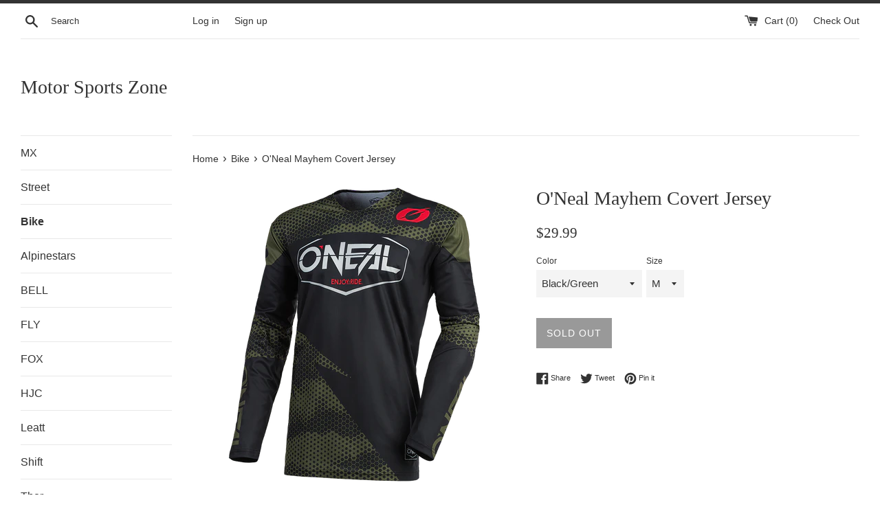

--- FILE ---
content_type: text/html; charset=utf-8
request_url: https://www.ms-zone.com/collections/bike/products/oneal-mayhem-covert-jersey
body_size: 26877
content:
<!doctype html>
<!--[if IE 9]> <html class="ie9 supports-no-js" lang="en"> <![endif]-->
<!--[if (gt IE 9)|!(IE)]><!--> <html class="supports-no-js" lang="en"> <!--<![endif]-->
<head>
  <meta charset="utf-8">
  <meta http-equiv="X-UA-Compatible" content="IE=edge,chrome=1">
  <meta name="viewport" content="width=device-width,initial-scale=1">
  <meta name="theme-color" content="">
  <link rel="canonical" href="https://www.ms-zone.com/products/oneal-mayhem-covert-jersey">

  

  <title>
  O&#39;Neal Mayhem Covert Jersey &ndash; Motor Sports Zone
  </title>

  
    <meta name="description" content="Breathable, moisture-wicking materialJersey weight 8.0 (size L)Sublimated graphicsExtended tail that keeps jersey tucked inClear silicone printing on lower back to help keep jersey tucked inV-Neck collar">
  

  <!-- /snippets/social-meta-tags.liquid -->




<meta property="og:site_name" content="Motor Sports Zone">
<meta property="og:url" content="https://www.ms-zone.com/products/oneal-mayhem-covert-jersey">
<meta property="og:title" content="O'Neal Mayhem Covert Jersey">
<meta property="og:type" content="product">
<meta property="og:description" content="Breathable, moisture-wicking materialJersey weight 8.0 (size L)Sublimated graphicsExtended tail that keeps jersey tucked inClear silicone printing on lower back to help keep jersey tucked inV-Neck collar">

  <meta property="og:price:amount" content="29.99">
  <meta property="og:price:currency" content="USD">

<meta property="og:image" content="http://www.ms-zone.com/cdn/shop/products/ON_21_JERSEYS_MAYHEM_COVERT_NEOGRY_FRONT_RGB_2000x_87fa2669-4c96-4567-91f4-761a24f03d77_1200x1200.jpg?v=1641863934"><meta property="og:image" content="http://www.ms-zone.com/cdn/shop/products/ON_21_JERSEYS_MAYHEM_COVERT_NEOGRY_BACK_RGB_2000x_7a813781-3295-4ae9-9749-4aa4c1c74db5_1200x1200.jpg?v=1641863935"><meta property="og:image" content="http://www.ms-zone.com/cdn/shop/products/M002-40_back_1200x1200.png?v=1641864076">
<meta property="og:image:secure_url" content="https://www.ms-zone.com/cdn/shop/products/ON_21_JERSEYS_MAYHEM_COVERT_NEOGRY_FRONT_RGB_2000x_87fa2669-4c96-4567-91f4-761a24f03d77_1200x1200.jpg?v=1641863934"><meta property="og:image:secure_url" content="https://www.ms-zone.com/cdn/shop/products/ON_21_JERSEYS_MAYHEM_COVERT_NEOGRY_BACK_RGB_2000x_7a813781-3295-4ae9-9749-4aa4c1c74db5_1200x1200.jpg?v=1641863935"><meta property="og:image:secure_url" content="https://www.ms-zone.com/cdn/shop/products/M002-40_back_1200x1200.png?v=1641864076">


<meta name="twitter:card" content="summary_large_image">
<meta name="twitter:title" content="O'Neal Mayhem Covert Jersey">
<meta name="twitter:description" content="Breathable, moisture-wicking materialJersey weight 8.0 (size L)Sublimated graphicsExtended tail that keeps jersey tucked inClear silicone printing on lower back to help keep jersey tucked inV-Neck collar">


  <script>
    document.documentElement.className = document.documentElement.className.replace('supports-no-js', 'supports-js');

    var theme = {
      mapStrings: {
        addressError: "Error looking up that address",
        addressNoResults: "No results for that address",
        addressQueryLimit: "You have exceeded the Google API usage limit. Consider upgrading to a \u003ca href=\"https:\/\/developers.google.com\/maps\/premium\/usage-limits\"\u003ePremium Plan\u003c\/a\u003e.",
        authError: "There was a problem authenticating your Google Maps account."
      }
    }
  </script>

  <link href="//www.ms-zone.com/cdn/shop/t/9/assets/theme.scss.css?v=52204037466381017731674755559" rel="stylesheet" type="text/css" media="all" />

  <!-- Google Fonts -->
  
  

  <script>window.performance && window.performance.mark && window.performance.mark('shopify.content_for_header.start');</script><meta id="shopify-digital-wallet" name="shopify-digital-wallet" content="/22043199/digital_wallets/dialog">
<meta name="shopify-checkout-api-token" content="0361b2cefc7d605f77ac4bac9cfea66e">
<meta id="in-context-paypal-metadata" data-shop-id="22043199" data-venmo-supported="false" data-environment="production" data-locale="en_US" data-paypal-v4="true" data-currency="USD">
<link rel="alternate" type="application/json+oembed" href="https://www.ms-zone.com/products/oneal-mayhem-covert-jersey.oembed">
<script async="async" src="/checkouts/internal/preloads.js?locale=en-US"></script>
<link rel="preconnect" href="https://shop.app" crossorigin="anonymous">
<script async="async" src="https://shop.app/checkouts/internal/preloads.js?locale=en-US&shop_id=22043199" crossorigin="anonymous"></script>
<script id="apple-pay-shop-capabilities" type="application/json">{"shopId":22043199,"countryCode":"US","currencyCode":"USD","merchantCapabilities":["supports3DS"],"merchantId":"gid:\/\/shopify\/Shop\/22043199","merchantName":"Motor Sports Zone","requiredBillingContactFields":["postalAddress","email","phone"],"requiredShippingContactFields":["postalAddress","email","phone"],"shippingType":"shipping","supportedNetworks":["visa","masterCard","amex","discover","elo","jcb"],"total":{"type":"pending","label":"Motor Sports Zone","amount":"1.00"},"shopifyPaymentsEnabled":true,"supportsSubscriptions":true}</script>
<script id="shopify-features" type="application/json">{"accessToken":"0361b2cefc7d605f77ac4bac9cfea66e","betas":["rich-media-storefront-analytics"],"domain":"www.ms-zone.com","predictiveSearch":true,"shopId":22043199,"locale":"en"}</script>
<script>var Shopify = Shopify || {};
Shopify.shop = "ms-zone.myshopify.com";
Shopify.locale = "en";
Shopify.currency = {"active":"USD","rate":"1.0"};
Shopify.country = "US";
Shopify.theme = {"name":"Simple","id":10086318113,"schema_name":"Simple","schema_version":"4.3.0","theme_store_id":578,"role":"main"};
Shopify.theme.handle = "null";
Shopify.theme.style = {"id":null,"handle":null};
Shopify.cdnHost = "www.ms-zone.com/cdn";
Shopify.routes = Shopify.routes || {};
Shopify.routes.root = "/";</script>
<script type="module">!function(o){(o.Shopify=o.Shopify||{}).modules=!0}(window);</script>
<script>!function(o){function n(){var o=[];function n(){o.push(Array.prototype.slice.apply(arguments))}return n.q=o,n}var t=o.Shopify=o.Shopify||{};t.loadFeatures=n(),t.autoloadFeatures=n()}(window);</script>
<script>
  window.ShopifyPay = window.ShopifyPay || {};
  window.ShopifyPay.apiHost = "shop.app\/pay";
  window.ShopifyPay.redirectState = null;
</script>
<script id="shop-js-analytics" type="application/json">{"pageType":"product"}</script>
<script defer="defer" async type="module" src="//www.ms-zone.com/cdn/shopifycloud/shop-js/modules/v2/client.init-shop-cart-sync_BT-GjEfc.en.esm.js"></script>
<script defer="defer" async type="module" src="//www.ms-zone.com/cdn/shopifycloud/shop-js/modules/v2/chunk.common_D58fp_Oc.esm.js"></script>
<script defer="defer" async type="module" src="//www.ms-zone.com/cdn/shopifycloud/shop-js/modules/v2/chunk.modal_xMitdFEc.esm.js"></script>
<script type="module">
  await import("//www.ms-zone.com/cdn/shopifycloud/shop-js/modules/v2/client.init-shop-cart-sync_BT-GjEfc.en.esm.js");
await import("//www.ms-zone.com/cdn/shopifycloud/shop-js/modules/v2/chunk.common_D58fp_Oc.esm.js");
await import("//www.ms-zone.com/cdn/shopifycloud/shop-js/modules/v2/chunk.modal_xMitdFEc.esm.js");

  window.Shopify.SignInWithShop?.initShopCartSync?.({"fedCMEnabled":true,"windoidEnabled":true});

</script>
<script>
  window.Shopify = window.Shopify || {};
  if (!window.Shopify.featureAssets) window.Shopify.featureAssets = {};
  window.Shopify.featureAssets['shop-js'] = {"shop-cart-sync":["modules/v2/client.shop-cart-sync_DZOKe7Ll.en.esm.js","modules/v2/chunk.common_D58fp_Oc.esm.js","modules/v2/chunk.modal_xMitdFEc.esm.js"],"init-fed-cm":["modules/v2/client.init-fed-cm_B6oLuCjv.en.esm.js","modules/v2/chunk.common_D58fp_Oc.esm.js","modules/v2/chunk.modal_xMitdFEc.esm.js"],"shop-cash-offers":["modules/v2/client.shop-cash-offers_D2sdYoxE.en.esm.js","modules/v2/chunk.common_D58fp_Oc.esm.js","modules/v2/chunk.modal_xMitdFEc.esm.js"],"shop-login-button":["modules/v2/client.shop-login-button_QeVjl5Y3.en.esm.js","modules/v2/chunk.common_D58fp_Oc.esm.js","modules/v2/chunk.modal_xMitdFEc.esm.js"],"pay-button":["modules/v2/client.pay-button_DXTOsIq6.en.esm.js","modules/v2/chunk.common_D58fp_Oc.esm.js","modules/v2/chunk.modal_xMitdFEc.esm.js"],"shop-button":["modules/v2/client.shop-button_DQZHx9pm.en.esm.js","modules/v2/chunk.common_D58fp_Oc.esm.js","modules/v2/chunk.modal_xMitdFEc.esm.js"],"avatar":["modules/v2/client.avatar_BTnouDA3.en.esm.js"],"init-windoid":["modules/v2/client.init-windoid_CR1B-cfM.en.esm.js","modules/v2/chunk.common_D58fp_Oc.esm.js","modules/v2/chunk.modal_xMitdFEc.esm.js"],"init-shop-for-new-customer-accounts":["modules/v2/client.init-shop-for-new-customer-accounts_C_vY_xzh.en.esm.js","modules/v2/client.shop-login-button_QeVjl5Y3.en.esm.js","modules/v2/chunk.common_D58fp_Oc.esm.js","modules/v2/chunk.modal_xMitdFEc.esm.js"],"init-shop-email-lookup-coordinator":["modules/v2/client.init-shop-email-lookup-coordinator_BI7n9ZSv.en.esm.js","modules/v2/chunk.common_D58fp_Oc.esm.js","modules/v2/chunk.modal_xMitdFEc.esm.js"],"init-shop-cart-sync":["modules/v2/client.init-shop-cart-sync_BT-GjEfc.en.esm.js","modules/v2/chunk.common_D58fp_Oc.esm.js","modules/v2/chunk.modal_xMitdFEc.esm.js"],"shop-toast-manager":["modules/v2/client.shop-toast-manager_DiYdP3xc.en.esm.js","modules/v2/chunk.common_D58fp_Oc.esm.js","modules/v2/chunk.modal_xMitdFEc.esm.js"],"init-customer-accounts":["modules/v2/client.init-customer-accounts_D9ZNqS-Q.en.esm.js","modules/v2/client.shop-login-button_QeVjl5Y3.en.esm.js","modules/v2/chunk.common_D58fp_Oc.esm.js","modules/v2/chunk.modal_xMitdFEc.esm.js"],"init-customer-accounts-sign-up":["modules/v2/client.init-customer-accounts-sign-up_iGw4briv.en.esm.js","modules/v2/client.shop-login-button_QeVjl5Y3.en.esm.js","modules/v2/chunk.common_D58fp_Oc.esm.js","modules/v2/chunk.modal_xMitdFEc.esm.js"],"shop-follow-button":["modules/v2/client.shop-follow-button_CqMgW2wH.en.esm.js","modules/v2/chunk.common_D58fp_Oc.esm.js","modules/v2/chunk.modal_xMitdFEc.esm.js"],"checkout-modal":["modules/v2/client.checkout-modal_xHeaAweL.en.esm.js","modules/v2/chunk.common_D58fp_Oc.esm.js","modules/v2/chunk.modal_xMitdFEc.esm.js"],"shop-login":["modules/v2/client.shop-login_D91U-Q7h.en.esm.js","modules/v2/chunk.common_D58fp_Oc.esm.js","modules/v2/chunk.modal_xMitdFEc.esm.js"],"lead-capture":["modules/v2/client.lead-capture_BJmE1dJe.en.esm.js","modules/v2/chunk.common_D58fp_Oc.esm.js","modules/v2/chunk.modal_xMitdFEc.esm.js"],"payment-terms":["modules/v2/client.payment-terms_Ci9AEqFq.en.esm.js","modules/v2/chunk.common_D58fp_Oc.esm.js","modules/v2/chunk.modal_xMitdFEc.esm.js"]};
</script>
<script id="__st">var __st={"a":22043199,"offset":-28800,"reqid":"b907dd56-70ce-4624-909c-eb08105cc483-1769495422","pageurl":"www.ms-zone.com\/collections\/bike\/products\/oneal-mayhem-covert-jersey","u":"6c8d1e781684","p":"product","rtyp":"product","rid":7151251095737};</script>
<script>window.ShopifyPaypalV4VisibilityTracking = true;</script>
<script id="captcha-bootstrap">!function(){'use strict';const t='contact',e='account',n='new_comment',o=[[t,t],['blogs',n],['comments',n],[t,'customer']],c=[[e,'customer_login'],[e,'guest_login'],[e,'recover_customer_password'],[e,'create_customer']],r=t=>t.map((([t,e])=>`form[action*='/${t}']:not([data-nocaptcha='true']) input[name='form_type'][value='${e}']`)).join(','),a=t=>()=>t?[...document.querySelectorAll(t)].map((t=>t.form)):[];function s(){const t=[...o],e=r(t);return a(e)}const i='password',u='form_key',d=['recaptcha-v3-token','g-recaptcha-response','h-captcha-response',i],f=()=>{try{return window.sessionStorage}catch{return}},m='__shopify_v',_=t=>t.elements[u];function p(t,e,n=!1){try{const o=window.sessionStorage,c=JSON.parse(o.getItem(e)),{data:r}=function(t){const{data:e,action:n}=t;return t[m]||n?{data:e,action:n}:{data:t,action:n}}(c);for(const[e,n]of Object.entries(r))t.elements[e]&&(t.elements[e].value=n);n&&o.removeItem(e)}catch(o){console.error('form repopulation failed',{error:o})}}const l='form_type',E='cptcha';function T(t){t.dataset[E]=!0}const w=window,h=w.document,L='Shopify',v='ce_forms',y='captcha';let A=!1;((t,e)=>{const n=(g='f06e6c50-85a8-45c8-87d0-21a2b65856fe',I='https://cdn.shopify.com/shopifycloud/storefront-forms-hcaptcha/ce_storefront_forms_captcha_hcaptcha.v1.5.2.iife.js',D={infoText:'Protected by hCaptcha',privacyText:'Privacy',termsText:'Terms'},(t,e,n)=>{const o=w[L][v],c=o.bindForm;if(c)return c(t,g,e,D).then(n);var r;o.q.push([[t,g,e,D],n]),r=I,A||(h.body.append(Object.assign(h.createElement('script'),{id:'captcha-provider',async:!0,src:r})),A=!0)});var g,I,D;w[L]=w[L]||{},w[L][v]=w[L][v]||{},w[L][v].q=[],w[L][y]=w[L][y]||{},w[L][y].protect=function(t,e){n(t,void 0,e),T(t)},Object.freeze(w[L][y]),function(t,e,n,w,h,L){const[v,y,A,g]=function(t,e,n){const i=e?o:[],u=t?c:[],d=[...i,...u],f=r(d),m=r(i),_=r(d.filter((([t,e])=>n.includes(e))));return[a(f),a(m),a(_),s()]}(w,h,L),I=t=>{const e=t.target;return e instanceof HTMLFormElement?e:e&&e.form},D=t=>v().includes(t);t.addEventListener('submit',(t=>{const e=I(t);if(!e)return;const n=D(e)&&!e.dataset.hcaptchaBound&&!e.dataset.recaptchaBound,o=_(e),c=g().includes(e)&&(!o||!o.value);(n||c)&&t.preventDefault(),c&&!n&&(function(t){try{if(!f())return;!function(t){const e=f();if(!e)return;const n=_(t);if(!n)return;const o=n.value;o&&e.removeItem(o)}(t);const e=Array.from(Array(32),(()=>Math.random().toString(36)[2])).join('');!function(t,e){_(t)||t.append(Object.assign(document.createElement('input'),{type:'hidden',name:u})),t.elements[u].value=e}(t,e),function(t,e){const n=f();if(!n)return;const o=[...t.querySelectorAll(`input[type='${i}']`)].map((({name:t})=>t)),c=[...d,...o],r={};for(const[a,s]of new FormData(t).entries())c.includes(a)||(r[a]=s);n.setItem(e,JSON.stringify({[m]:1,action:t.action,data:r}))}(t,e)}catch(e){console.error('failed to persist form',e)}}(e),e.submit())}));const S=(t,e)=>{t&&!t.dataset[E]&&(n(t,e.some((e=>e===t))),T(t))};for(const o of['focusin','change'])t.addEventListener(o,(t=>{const e=I(t);D(e)&&S(e,y())}));const B=e.get('form_key'),M=e.get(l),P=B&&M;t.addEventListener('DOMContentLoaded',(()=>{const t=y();if(P)for(const e of t)e.elements[l].value===M&&p(e,B);[...new Set([...A(),...v().filter((t=>'true'===t.dataset.shopifyCaptcha))])].forEach((e=>S(e,t)))}))}(h,new URLSearchParams(w.location.search),n,t,e,['guest_login'])})(!0,!0)}();</script>
<script integrity="sha256-4kQ18oKyAcykRKYeNunJcIwy7WH5gtpwJnB7kiuLZ1E=" data-source-attribution="shopify.loadfeatures" defer="defer" src="//www.ms-zone.com/cdn/shopifycloud/storefront/assets/storefront/load_feature-a0a9edcb.js" crossorigin="anonymous"></script>
<script crossorigin="anonymous" defer="defer" src="//www.ms-zone.com/cdn/shopifycloud/storefront/assets/shopify_pay/storefront-65b4c6d7.js?v=20250812"></script>
<script data-source-attribution="shopify.dynamic_checkout.dynamic.init">var Shopify=Shopify||{};Shopify.PaymentButton=Shopify.PaymentButton||{isStorefrontPortableWallets:!0,init:function(){window.Shopify.PaymentButton.init=function(){};var t=document.createElement("script");t.src="https://www.ms-zone.com/cdn/shopifycloud/portable-wallets/latest/portable-wallets.en.js",t.type="module",document.head.appendChild(t)}};
</script>
<script data-source-attribution="shopify.dynamic_checkout.buyer_consent">
  function portableWalletsHideBuyerConsent(e){var t=document.getElementById("shopify-buyer-consent"),n=document.getElementById("shopify-subscription-policy-button");t&&n&&(t.classList.add("hidden"),t.setAttribute("aria-hidden","true"),n.removeEventListener("click",e))}function portableWalletsShowBuyerConsent(e){var t=document.getElementById("shopify-buyer-consent"),n=document.getElementById("shopify-subscription-policy-button");t&&n&&(t.classList.remove("hidden"),t.removeAttribute("aria-hidden"),n.addEventListener("click",e))}window.Shopify?.PaymentButton&&(window.Shopify.PaymentButton.hideBuyerConsent=portableWalletsHideBuyerConsent,window.Shopify.PaymentButton.showBuyerConsent=portableWalletsShowBuyerConsent);
</script>
<script data-source-attribution="shopify.dynamic_checkout.cart.bootstrap">document.addEventListener("DOMContentLoaded",(function(){function t(){return document.querySelector("shopify-accelerated-checkout-cart, shopify-accelerated-checkout")}if(t())Shopify.PaymentButton.init();else{new MutationObserver((function(e,n){t()&&(Shopify.PaymentButton.init(),n.disconnect())})).observe(document.body,{childList:!0,subtree:!0})}}));
</script>
<link id="shopify-accelerated-checkout-styles" rel="stylesheet" media="screen" href="https://www.ms-zone.com/cdn/shopifycloud/portable-wallets/latest/accelerated-checkout-backwards-compat.css" crossorigin="anonymous">
<style id="shopify-accelerated-checkout-cart">
        #shopify-buyer-consent {
  margin-top: 1em;
  display: inline-block;
  width: 100%;
}

#shopify-buyer-consent.hidden {
  display: none;
}

#shopify-subscription-policy-button {
  background: none;
  border: none;
  padding: 0;
  text-decoration: underline;
  font-size: inherit;
  cursor: pointer;
}

#shopify-subscription-policy-button::before {
  box-shadow: none;
}

      </style>

<script>window.performance && window.performance.mark && window.performance.mark('shopify.content_for_header.end');</script>

  <script src="//www.ms-zone.com/cdn/shop/t/9/assets/jquery-1.11.0.min.js?v=32460426840832490021522693622" type="text/javascript"></script>
  <script src="//www.ms-zone.com/cdn/shop/t/9/assets/modernizr.min.js?v=44044439420609591321522693622" type="text/javascript"></script>

  <!--[if (gt IE 9)|!(IE)]><!--><script src="//www.ms-zone.com/cdn/shop/t/9/assets/lazysizes.min.js?v=71745035489482760341522693622" async="async"></script><!--<![endif]-->
  <!--[if lte IE 9]><script src="//www.ms-zone.com/cdn/shop/t/9/assets/lazysizes.min.js?v=71745035489482760341522693622"></script><![endif]-->

  
<link href="https://monorail-edge.shopifysvc.com" rel="dns-prefetch">
<script>(function(){if ("sendBeacon" in navigator && "performance" in window) {try {var session_token_from_headers = performance.getEntriesByType('navigation')[0].serverTiming.find(x => x.name == '_s').description;} catch {var session_token_from_headers = undefined;}var session_cookie_matches = document.cookie.match(/_shopify_s=([^;]*)/);var session_token_from_cookie = session_cookie_matches && session_cookie_matches.length === 2 ? session_cookie_matches[1] : "";var session_token = session_token_from_headers || session_token_from_cookie || "";function handle_abandonment_event(e) {var entries = performance.getEntries().filter(function(entry) {return /monorail-edge.shopifysvc.com/.test(entry.name);});if (!window.abandonment_tracked && entries.length === 0) {window.abandonment_tracked = true;var currentMs = Date.now();var navigation_start = performance.timing.navigationStart;var payload = {shop_id: 22043199,url: window.location.href,navigation_start,duration: currentMs - navigation_start,session_token,page_type: "product"};window.navigator.sendBeacon("https://monorail-edge.shopifysvc.com/v1/produce", JSON.stringify({schema_id: "online_store_buyer_site_abandonment/1.1",payload: payload,metadata: {event_created_at_ms: currentMs,event_sent_at_ms: currentMs}}));}}window.addEventListener('pagehide', handle_abandonment_event);}}());</script>
<script id="web-pixels-manager-setup">(function e(e,d,r,n,o){if(void 0===o&&(o={}),!Boolean(null===(a=null===(i=window.Shopify)||void 0===i?void 0:i.analytics)||void 0===a?void 0:a.replayQueue)){var i,a;window.Shopify=window.Shopify||{};var t=window.Shopify;t.analytics=t.analytics||{};var s=t.analytics;s.replayQueue=[],s.publish=function(e,d,r){return s.replayQueue.push([e,d,r]),!0};try{self.performance.mark("wpm:start")}catch(e){}var l=function(){var e={modern:/Edge?\/(1{2}[4-9]|1[2-9]\d|[2-9]\d{2}|\d{4,})\.\d+(\.\d+|)|Firefox\/(1{2}[4-9]|1[2-9]\d|[2-9]\d{2}|\d{4,})\.\d+(\.\d+|)|Chrom(ium|e)\/(9{2}|\d{3,})\.\d+(\.\d+|)|(Maci|X1{2}).+ Version\/(15\.\d+|(1[6-9]|[2-9]\d|\d{3,})\.\d+)([,.]\d+|)( \(\w+\)|)( Mobile\/\w+|) Safari\/|Chrome.+OPR\/(9{2}|\d{3,})\.\d+\.\d+|(CPU[ +]OS|iPhone[ +]OS|CPU[ +]iPhone|CPU IPhone OS|CPU iPad OS)[ +]+(15[._]\d+|(1[6-9]|[2-9]\d|\d{3,})[._]\d+)([._]\d+|)|Android:?[ /-](13[3-9]|1[4-9]\d|[2-9]\d{2}|\d{4,})(\.\d+|)(\.\d+|)|Android.+Firefox\/(13[5-9]|1[4-9]\d|[2-9]\d{2}|\d{4,})\.\d+(\.\d+|)|Android.+Chrom(ium|e)\/(13[3-9]|1[4-9]\d|[2-9]\d{2}|\d{4,})\.\d+(\.\d+|)|SamsungBrowser\/([2-9]\d|\d{3,})\.\d+/,legacy:/Edge?\/(1[6-9]|[2-9]\d|\d{3,})\.\d+(\.\d+|)|Firefox\/(5[4-9]|[6-9]\d|\d{3,})\.\d+(\.\d+|)|Chrom(ium|e)\/(5[1-9]|[6-9]\d|\d{3,})\.\d+(\.\d+|)([\d.]+$|.*Safari\/(?![\d.]+ Edge\/[\d.]+$))|(Maci|X1{2}).+ Version\/(10\.\d+|(1[1-9]|[2-9]\d|\d{3,})\.\d+)([,.]\d+|)( \(\w+\)|)( Mobile\/\w+|) Safari\/|Chrome.+OPR\/(3[89]|[4-9]\d|\d{3,})\.\d+\.\d+|(CPU[ +]OS|iPhone[ +]OS|CPU[ +]iPhone|CPU IPhone OS|CPU iPad OS)[ +]+(10[._]\d+|(1[1-9]|[2-9]\d|\d{3,})[._]\d+)([._]\d+|)|Android:?[ /-](13[3-9]|1[4-9]\d|[2-9]\d{2}|\d{4,})(\.\d+|)(\.\d+|)|Mobile Safari.+OPR\/([89]\d|\d{3,})\.\d+\.\d+|Android.+Firefox\/(13[5-9]|1[4-9]\d|[2-9]\d{2}|\d{4,})\.\d+(\.\d+|)|Android.+Chrom(ium|e)\/(13[3-9]|1[4-9]\d|[2-9]\d{2}|\d{4,})\.\d+(\.\d+|)|Android.+(UC? ?Browser|UCWEB|U3)[ /]?(15\.([5-9]|\d{2,})|(1[6-9]|[2-9]\d|\d{3,})\.\d+)\.\d+|SamsungBrowser\/(5\.\d+|([6-9]|\d{2,})\.\d+)|Android.+MQ{2}Browser\/(14(\.(9|\d{2,})|)|(1[5-9]|[2-9]\d|\d{3,})(\.\d+|))(\.\d+|)|K[Aa][Ii]OS\/(3\.\d+|([4-9]|\d{2,})\.\d+)(\.\d+|)/},d=e.modern,r=e.legacy,n=navigator.userAgent;return n.match(d)?"modern":n.match(r)?"legacy":"unknown"}(),u="modern"===l?"modern":"legacy",c=(null!=n?n:{modern:"",legacy:""})[u],f=function(e){return[e.baseUrl,"/wpm","/b",e.hashVersion,"modern"===e.buildTarget?"m":"l",".js"].join("")}({baseUrl:d,hashVersion:r,buildTarget:u}),m=function(e){var d=e.version,r=e.bundleTarget,n=e.surface,o=e.pageUrl,i=e.monorailEndpoint;return{emit:function(e){var a=e.status,t=e.errorMsg,s=(new Date).getTime(),l=JSON.stringify({metadata:{event_sent_at_ms:s},events:[{schema_id:"web_pixels_manager_load/3.1",payload:{version:d,bundle_target:r,page_url:o,status:a,surface:n,error_msg:t},metadata:{event_created_at_ms:s}}]});if(!i)return console&&console.warn&&console.warn("[Web Pixels Manager] No Monorail endpoint provided, skipping logging."),!1;try{return self.navigator.sendBeacon.bind(self.navigator)(i,l)}catch(e){}var u=new XMLHttpRequest;try{return u.open("POST",i,!0),u.setRequestHeader("Content-Type","text/plain"),u.send(l),!0}catch(e){return console&&console.warn&&console.warn("[Web Pixels Manager] Got an unhandled error while logging to Monorail."),!1}}}}({version:r,bundleTarget:l,surface:e.surface,pageUrl:self.location.href,monorailEndpoint:e.monorailEndpoint});try{o.browserTarget=l,function(e){var d=e.src,r=e.async,n=void 0===r||r,o=e.onload,i=e.onerror,a=e.sri,t=e.scriptDataAttributes,s=void 0===t?{}:t,l=document.createElement("script"),u=document.querySelector("head"),c=document.querySelector("body");if(l.async=n,l.src=d,a&&(l.integrity=a,l.crossOrigin="anonymous"),s)for(var f in s)if(Object.prototype.hasOwnProperty.call(s,f))try{l.dataset[f]=s[f]}catch(e){}if(o&&l.addEventListener("load",o),i&&l.addEventListener("error",i),u)u.appendChild(l);else{if(!c)throw new Error("Did not find a head or body element to append the script");c.appendChild(l)}}({src:f,async:!0,onload:function(){if(!function(){var e,d;return Boolean(null===(d=null===(e=window.Shopify)||void 0===e?void 0:e.analytics)||void 0===d?void 0:d.initialized)}()){var d=window.webPixelsManager.init(e)||void 0;if(d){var r=window.Shopify.analytics;r.replayQueue.forEach((function(e){var r=e[0],n=e[1],o=e[2];d.publishCustomEvent(r,n,o)})),r.replayQueue=[],r.publish=d.publishCustomEvent,r.visitor=d.visitor,r.initialized=!0}}},onerror:function(){return m.emit({status:"failed",errorMsg:"".concat(f," has failed to load")})},sri:function(e){var d=/^sha384-[A-Za-z0-9+/=]+$/;return"string"==typeof e&&d.test(e)}(c)?c:"",scriptDataAttributes:o}),m.emit({status:"loading"})}catch(e){m.emit({status:"failed",errorMsg:(null==e?void 0:e.message)||"Unknown error"})}}})({shopId: 22043199,storefrontBaseUrl: "https://www.ms-zone.com",extensionsBaseUrl: "https://extensions.shopifycdn.com/cdn/shopifycloud/web-pixels-manager",monorailEndpoint: "https://monorail-edge.shopifysvc.com/unstable/produce_batch",surface: "storefront-renderer",enabledBetaFlags: ["2dca8a86"],webPixelsConfigList: [{"id":"shopify-app-pixel","configuration":"{}","eventPayloadVersion":"v1","runtimeContext":"STRICT","scriptVersion":"0450","apiClientId":"shopify-pixel","type":"APP","privacyPurposes":["ANALYTICS","MARKETING"]},{"id":"shopify-custom-pixel","eventPayloadVersion":"v1","runtimeContext":"LAX","scriptVersion":"0450","apiClientId":"shopify-pixel","type":"CUSTOM","privacyPurposes":["ANALYTICS","MARKETING"]}],isMerchantRequest: false,initData: {"shop":{"name":"Motor Sports Zone","paymentSettings":{"currencyCode":"USD"},"myshopifyDomain":"ms-zone.myshopify.com","countryCode":"US","storefrontUrl":"https:\/\/www.ms-zone.com"},"customer":null,"cart":null,"checkout":null,"productVariants":[{"price":{"amount":29.99,"currencyCode":"USD"},"product":{"title":"O'Neal Mayhem Covert Jersey","vendor":"ONeal","id":"7151251095737","untranslatedTitle":"O'Neal Mayhem Covert Jersey","url":"\/products\/oneal-mayhem-covert-jersey","type":"Jersey"},"id":"41766900531385","image":{"src":"\/\/www.ms-zone.com\/cdn\/shop\/products\/M002-40_front.png?v=1641864075"},"sku":"onlm002402-01-02m","title":"Black\/Green \/ M","untranslatedTitle":"Black\/Green \/ M"},{"price":{"amount":29.99,"currencyCode":"USD"},"product":{"title":"O'Neal Mayhem Covert Jersey","vendor":"ONeal","id":"7151251095737","untranslatedTitle":"O'Neal Mayhem Covert Jersey","url":"\/products\/oneal-mayhem-covert-jersey","type":"Jersey"},"id":"41766900629689","image":{"src":"\/\/www.ms-zone.com\/cdn\/shop\/products\/ON_21_JERSEYS_MAYHEM_COVERT_NEOGRY_FRONT_RGB_2000x_87fa2669-4c96-4567-91f4-761a24f03d77.jpg?v=1641863934"},"sku":"onlm002402-02-02m","title":"Grey\/Neon Yellow \/ M","untranslatedTitle":"Grey\/Neon Yellow \/ M"},{"price":{"amount":29.99,"currencyCode":"USD"},"product":{"title":"O'Neal Mayhem Covert Jersey","vendor":"ONeal","id":"7151251095737","untranslatedTitle":"O'Neal Mayhem Covert Jersey","url":"\/products\/oneal-mayhem-covert-jersey","type":"Jersey"},"id":"41766900662457","image":{"src":"\/\/www.ms-zone.com\/cdn\/shop\/products\/ON_21_JERSEYS_MAYHEM_COVERT_NEOGRY_FRONT_RGB_2000x_87fa2669-4c96-4567-91f4-761a24f03d77.jpg?v=1641863934"},"sku":"onlm002402-02-03l","title":"Grey\/Neon Yellow \/ L","untranslatedTitle":"Grey\/Neon Yellow \/ L"},{"price":{"amount":29.99,"currencyCode":"USD"},"product":{"title":"O'Neal Mayhem Covert Jersey","vendor":"ONeal","id":"7151251095737","untranslatedTitle":"O'Neal Mayhem Covert Jersey","url":"\/products\/oneal-mayhem-covert-jersey","type":"Jersey"},"id":"41766900695225","image":{"src":"\/\/www.ms-zone.com\/cdn\/shop\/products\/ON_21_JERSEYS_MAYHEM_COVERT_NEOGRY_FRONT_RGB_2000x_87fa2669-4c96-4567-91f4-761a24f03d77.jpg?v=1641863934"},"sku":"onlm002402-02-04xl","title":"Grey\/Neon Yellow \/ XL","untranslatedTitle":"Grey\/Neon Yellow \/ XL"}],"purchasingCompany":null},},"https://www.ms-zone.com/cdn","fcfee988w5aeb613cpc8e4bc33m6693e112",{"modern":"","legacy":""},{"shopId":"22043199","storefrontBaseUrl":"https:\/\/www.ms-zone.com","extensionBaseUrl":"https:\/\/extensions.shopifycdn.com\/cdn\/shopifycloud\/web-pixels-manager","surface":"storefront-renderer","enabledBetaFlags":"[\"2dca8a86\"]","isMerchantRequest":"false","hashVersion":"fcfee988w5aeb613cpc8e4bc33m6693e112","publish":"custom","events":"[[\"page_viewed\",{}],[\"product_viewed\",{\"productVariant\":{\"price\":{\"amount\":29.99,\"currencyCode\":\"USD\"},\"product\":{\"title\":\"O'Neal Mayhem Covert Jersey\",\"vendor\":\"ONeal\",\"id\":\"7151251095737\",\"untranslatedTitle\":\"O'Neal Mayhem Covert Jersey\",\"url\":\"\/products\/oneal-mayhem-covert-jersey\",\"type\":\"Jersey\"},\"id\":\"41766900531385\",\"image\":{\"src\":\"\/\/www.ms-zone.com\/cdn\/shop\/products\/M002-40_front.png?v=1641864075\"},\"sku\":\"onlm002402-01-02m\",\"title\":\"Black\/Green \/ M\",\"untranslatedTitle\":\"Black\/Green \/ M\"}}]]"});</script><script>
  window.ShopifyAnalytics = window.ShopifyAnalytics || {};
  window.ShopifyAnalytics.meta = window.ShopifyAnalytics.meta || {};
  window.ShopifyAnalytics.meta.currency = 'USD';
  var meta = {"product":{"id":7151251095737,"gid":"gid:\/\/shopify\/Product\/7151251095737","vendor":"ONeal","type":"Jersey","handle":"oneal-mayhem-covert-jersey","variants":[{"id":41766900531385,"price":2999,"name":"O'Neal Mayhem Covert Jersey - Black\/Green \/ M","public_title":"Black\/Green \/ M","sku":"onlm002402-01-02m"},{"id":41766900629689,"price":2999,"name":"O'Neal Mayhem Covert Jersey - Grey\/Neon Yellow \/ M","public_title":"Grey\/Neon Yellow \/ M","sku":"onlm002402-02-02m"},{"id":41766900662457,"price":2999,"name":"O'Neal Mayhem Covert Jersey - Grey\/Neon Yellow \/ L","public_title":"Grey\/Neon Yellow \/ L","sku":"onlm002402-02-03l"},{"id":41766900695225,"price":2999,"name":"O'Neal Mayhem Covert Jersey - Grey\/Neon Yellow \/ XL","public_title":"Grey\/Neon Yellow \/ XL","sku":"onlm002402-02-04xl"}],"remote":false},"page":{"pageType":"product","resourceType":"product","resourceId":7151251095737,"requestId":"b907dd56-70ce-4624-909c-eb08105cc483-1769495422"}};
  for (var attr in meta) {
    window.ShopifyAnalytics.meta[attr] = meta[attr];
  }
</script>
<script class="analytics">
  (function () {
    var customDocumentWrite = function(content) {
      var jquery = null;

      if (window.jQuery) {
        jquery = window.jQuery;
      } else if (window.Checkout && window.Checkout.$) {
        jquery = window.Checkout.$;
      }

      if (jquery) {
        jquery('body').append(content);
      }
    };

    var hasLoggedConversion = function(token) {
      if (token) {
        return document.cookie.indexOf('loggedConversion=' + token) !== -1;
      }
      return false;
    }

    var setCookieIfConversion = function(token) {
      if (token) {
        var twoMonthsFromNow = new Date(Date.now());
        twoMonthsFromNow.setMonth(twoMonthsFromNow.getMonth() + 2);

        document.cookie = 'loggedConversion=' + token + '; expires=' + twoMonthsFromNow;
      }
    }

    var trekkie = window.ShopifyAnalytics.lib = window.trekkie = window.trekkie || [];
    if (trekkie.integrations) {
      return;
    }
    trekkie.methods = [
      'identify',
      'page',
      'ready',
      'track',
      'trackForm',
      'trackLink'
    ];
    trekkie.factory = function(method) {
      return function() {
        var args = Array.prototype.slice.call(arguments);
        args.unshift(method);
        trekkie.push(args);
        return trekkie;
      };
    };
    for (var i = 0; i < trekkie.methods.length; i++) {
      var key = trekkie.methods[i];
      trekkie[key] = trekkie.factory(key);
    }
    trekkie.load = function(config) {
      trekkie.config = config || {};
      trekkie.config.initialDocumentCookie = document.cookie;
      var first = document.getElementsByTagName('script')[0];
      var script = document.createElement('script');
      script.type = 'text/javascript';
      script.onerror = function(e) {
        var scriptFallback = document.createElement('script');
        scriptFallback.type = 'text/javascript';
        scriptFallback.onerror = function(error) {
                var Monorail = {
      produce: function produce(monorailDomain, schemaId, payload) {
        var currentMs = new Date().getTime();
        var event = {
          schema_id: schemaId,
          payload: payload,
          metadata: {
            event_created_at_ms: currentMs,
            event_sent_at_ms: currentMs
          }
        };
        return Monorail.sendRequest("https://" + monorailDomain + "/v1/produce", JSON.stringify(event));
      },
      sendRequest: function sendRequest(endpointUrl, payload) {
        // Try the sendBeacon API
        if (window && window.navigator && typeof window.navigator.sendBeacon === 'function' && typeof window.Blob === 'function' && !Monorail.isIos12()) {
          var blobData = new window.Blob([payload], {
            type: 'text/plain'
          });

          if (window.navigator.sendBeacon(endpointUrl, blobData)) {
            return true;
          } // sendBeacon was not successful

        } // XHR beacon

        var xhr = new XMLHttpRequest();

        try {
          xhr.open('POST', endpointUrl);
          xhr.setRequestHeader('Content-Type', 'text/plain');
          xhr.send(payload);
        } catch (e) {
          console.log(e);
        }

        return false;
      },
      isIos12: function isIos12() {
        return window.navigator.userAgent.lastIndexOf('iPhone; CPU iPhone OS 12_') !== -1 || window.navigator.userAgent.lastIndexOf('iPad; CPU OS 12_') !== -1;
      }
    };
    Monorail.produce('monorail-edge.shopifysvc.com',
      'trekkie_storefront_load_errors/1.1',
      {shop_id: 22043199,
      theme_id: 10086318113,
      app_name: "storefront",
      context_url: window.location.href,
      source_url: "//www.ms-zone.com/cdn/s/trekkie.storefront.a804e9514e4efded663580eddd6991fcc12b5451.min.js"});

        };
        scriptFallback.async = true;
        scriptFallback.src = '//www.ms-zone.com/cdn/s/trekkie.storefront.a804e9514e4efded663580eddd6991fcc12b5451.min.js';
        first.parentNode.insertBefore(scriptFallback, first);
      };
      script.async = true;
      script.src = '//www.ms-zone.com/cdn/s/trekkie.storefront.a804e9514e4efded663580eddd6991fcc12b5451.min.js';
      first.parentNode.insertBefore(script, first);
    };
    trekkie.load(
      {"Trekkie":{"appName":"storefront","development":false,"defaultAttributes":{"shopId":22043199,"isMerchantRequest":null,"themeId":10086318113,"themeCityHash":"17586640352151757328","contentLanguage":"en","currency":"USD","eventMetadataId":"a36c90c0-fa59-4c49-851e-7718d2c6dad4"},"isServerSideCookieWritingEnabled":true,"monorailRegion":"shop_domain","enabledBetaFlags":["65f19447"]},"Session Attribution":{},"S2S":{"facebookCapiEnabled":false,"source":"trekkie-storefront-renderer","apiClientId":580111}}
    );

    var loaded = false;
    trekkie.ready(function() {
      if (loaded) return;
      loaded = true;

      window.ShopifyAnalytics.lib = window.trekkie;

      var originalDocumentWrite = document.write;
      document.write = customDocumentWrite;
      try { window.ShopifyAnalytics.merchantGoogleAnalytics.call(this); } catch(error) {};
      document.write = originalDocumentWrite;

      window.ShopifyAnalytics.lib.page(null,{"pageType":"product","resourceType":"product","resourceId":7151251095737,"requestId":"b907dd56-70ce-4624-909c-eb08105cc483-1769495422","shopifyEmitted":true});

      var match = window.location.pathname.match(/checkouts\/(.+)\/(thank_you|post_purchase)/)
      var token = match? match[1]: undefined;
      if (!hasLoggedConversion(token)) {
        setCookieIfConversion(token);
        window.ShopifyAnalytics.lib.track("Viewed Product",{"currency":"USD","variantId":41766900531385,"productId":7151251095737,"productGid":"gid:\/\/shopify\/Product\/7151251095737","name":"O'Neal Mayhem Covert Jersey - Black\/Green \/ M","price":"29.99","sku":"onlm002402-01-02m","brand":"ONeal","variant":"Black\/Green \/ M","category":"Jersey","nonInteraction":true,"remote":false},undefined,undefined,{"shopifyEmitted":true});
      window.ShopifyAnalytics.lib.track("monorail:\/\/trekkie_storefront_viewed_product\/1.1",{"currency":"USD","variantId":41766900531385,"productId":7151251095737,"productGid":"gid:\/\/shopify\/Product\/7151251095737","name":"O'Neal Mayhem Covert Jersey - Black\/Green \/ M","price":"29.99","sku":"onlm002402-01-02m","brand":"ONeal","variant":"Black\/Green \/ M","category":"Jersey","nonInteraction":true,"remote":false,"referer":"https:\/\/www.ms-zone.com\/collections\/bike\/products\/oneal-mayhem-covert-jersey"});
      }
    });


        var eventsListenerScript = document.createElement('script');
        eventsListenerScript.async = true;
        eventsListenerScript.src = "//www.ms-zone.com/cdn/shopifycloud/storefront/assets/shop_events_listener-3da45d37.js";
        document.getElementsByTagName('head')[0].appendChild(eventsListenerScript);

})();</script>
<script
  defer
  src="https://www.ms-zone.com/cdn/shopifycloud/perf-kit/shopify-perf-kit-3.0.4.min.js"
  data-application="storefront-renderer"
  data-shop-id="22043199"
  data-render-region="gcp-us-east1"
  data-page-type="product"
  data-theme-instance-id="10086318113"
  data-theme-name="Simple"
  data-theme-version="4.3.0"
  data-monorail-region="shop_domain"
  data-resource-timing-sampling-rate="10"
  data-shs="true"
  data-shs-beacon="true"
  data-shs-export-with-fetch="true"
  data-shs-logs-sample-rate="1"
  data-shs-beacon-endpoint="https://www.ms-zone.com/api/collect"
></script>
</head>

<body id="o-39-neal-mayhem-covert-jersey" class="template-product">

  <a class="in-page-link visually-hidden skip-link" href="#MainContent">Skip to content</a>

  <div id="shopify-section-header" class="shopify-section">
  <div class="page-border"></div>




<div class="site-wrapper">
  <div class="top-bar grid">

    <div class="grid__item medium-up--one-fifth small--one-half">
      <div class="top-bar__search">
        <a href="/search" class="medium-up--hide">
          <svg aria-hidden="true" focusable="false" role="presentation" class="icon icon-search" viewBox="0 0 20 20"><path fill="#444" d="M18.64 17.02l-5.31-5.31c.81-1.08 1.26-2.43 1.26-3.87C14.5 4.06 11.44 1 7.75 1S1 4.06 1 7.75s3.06 6.75 6.75 6.75c1.44 0 2.79-.45 3.87-1.26l5.31 5.31c.45.45 1.26.54 1.71.09.45-.36.45-1.17 0-1.62zM3.25 7.75c0-2.52 1.98-4.5 4.5-4.5s4.5 1.98 4.5 4.5-1.98 4.5-4.5 4.5-4.5-1.98-4.5-4.5z"/></svg>
        </a>
        <form action="/search" method="get" class="search-bar small--hide" role="search">
          
          <button type="submit" class="search-bar__submit">
            <svg aria-hidden="true" focusable="false" role="presentation" class="icon icon-search" viewBox="0 0 20 20"><path fill="#444" d="M18.64 17.02l-5.31-5.31c.81-1.08 1.26-2.43 1.26-3.87C14.5 4.06 11.44 1 7.75 1S1 4.06 1 7.75s3.06 6.75 6.75 6.75c1.44 0 2.79-.45 3.87-1.26l5.31 5.31c.45.45 1.26.54 1.71.09.45-.36.45-1.17 0-1.62zM3.25 7.75c0-2.52 1.98-4.5 4.5-4.5s4.5 1.98 4.5 4.5-1.98 4.5-4.5 4.5-4.5-1.98-4.5-4.5z"/></svg>
            <span class="icon__fallback-text">Search</span>
          </button>
          <input type="search" name="q" class="search-bar__input" value="" placeholder="Search" aria-label="Search">
        </form>
      </div>
    </div>

    
      <div class="grid__item medium-up--two-fifths small--hide">
        <span class="customer-links small--hide">
          
            <a href="/account/login" id="customer_login_link">Log in</a>
            <span class="vertical-divider"></span>
            <a href="/account/register" id="customer_register_link">Sign up</a>
          
        </span>
      </div>
    

    <div class="grid__item  medium-up--two-fifths  small--one-half text-right">
      <a href="/cart" class="site-header__cart">
        <svg aria-hidden="true" focusable="false" role="presentation" class="icon icon-cart" viewBox="0 0 20 20"><path fill="#444" d="M18.936 5.564c-.144-.175-.35-.207-.55-.207h-.003L6.774 4.286c-.272 0-.417.089-.491.18-.079.096-.16.263-.094.585l2.016 5.705c.163.407.642.673 1.068.673h8.401c.433 0 .854-.285.941-.725l.484-4.571c.045-.221-.015-.388-.163-.567z"/><path fill="#444" d="M17.107 12.5H7.659L4.98 4.117l-.362-1.059c-.138-.401-.292-.559-.695-.559H.924c-.411 0-.748.303-.748.714s.337.714.748.714h2.413l3.002 9.48c.126.38.295.52.942.52h9.825c.411 0 .748-.303.748-.714s-.336-.714-.748-.714zM10.424 16.23a1.498 1.498 0 1 1-2.997 0 1.498 1.498 0 0 1 2.997 0zM16.853 16.23a1.498 1.498 0 1 1-2.997 0 1.498 1.498 0 0 1 2.997 0z"/></svg>
        <span class="small--hide">
          Cart
          (<span id="CartCount">0</span>)
        </span>
      </a>
      <span class="vertical-divider small--hide"></span>
      <a href="/cart" class="site-header__cart small--hide">
        Check Out
      </a>
    </div>
  </div>

  <hr class="small--hide hr--border">

  <header class="site-header grid medium-up--grid--table" role="banner">
    <div class="grid__item small--text-center">
      <div itemscope itemtype="http://schema.org/Organization">
        

        <style>
  
  
  
    #HeaderLogo {
      max-width: 150px;
      max-height: px;
    }
    #HeaderLogoWrapper {
      max-width: 150px;
    }
  

  
</style>


        
          
            <a href="/" class="site-header__site-name h1" itemprop="url">
              Motor Sports Zone
            </a>
            
          
        
      </div>
    </div>
    
  </header>
</div>


</div>

    

  <div class="site-wrapper">

    <div class="grid">

      <div id="shopify-section-sidebar" class="shopify-section"><div data-section-id="sidebar" data-section-type="sidebar-section">
  <nav class="grid__item small--text-center medium-up--one-fifth" role="navigation">
    <hr class="hr--small medium-up--hide">
    <button id="ToggleMobileMenu" class="mobile-menu-icon medium-up--hide" aria-haspopup="true" aria-owns="SiteNav">
      <span class="line"></span>
      <span class="line"></span>
      <span class="line"></span>
      <span class="line"></span>
      <span class="icon__fallback-text">Menu</span>
    </button>
    <div id="SiteNav" class="site-nav" role="menu">
      <ul class="list--nav">
        
          
          
            <li class="site-nav__item">
              <a href="/collections/dirt" class="site-nav__link">MX</a>
            </li>
          
        
          
          
            <li class="site-nav__item">
              <a href="/collections/street" class="site-nav__link">Street</a>
            </li>
          
        
          
          
            <li class="site-nav__item site-nav--active">
              <a href="/collections/bike" class="site-nav__link" aria-current="page">Bike</a>
            </li>
          
        
          
          
            <li class="site-nav__item">
              <a href="/collections/alpinestars" class="site-nav__link">Alpinestars</a>
            </li>
          
        
          
          
            <li class="site-nav__item">
              <a href="/collections/bell" class="site-nav__link">BELL</a>
            </li>
          
        
          
          
            <li class="site-nav__item">
              <a href="/collections/fly" class="site-nav__link">FLY</a>
            </li>
          
        
          
          
            <li class="site-nav__item">
              <a href="/collections/fox" class="site-nav__link">FOX</a>
            </li>
          
        
          
          
            <li class="site-nav__item">
              <a href="/collections/hjc" class="site-nav__link">HJC</a>
            </li>
          
        
          
          
            <li class="site-nav__item">
              <a href="/collections/leatt" class="site-nav__link">Leatt</a>
            </li>
          
        
          
          
            <li class="site-nav__item">
              <a href="/collections/shift" class="site-nav__link">Shift</a>
            </li>
          
        
          
          
            <li class="site-nav__item">
              <a href="/collections/thor" class="site-nav__link">Thor</a>
            </li>
          
        
          
          
            <li class="site-nav__item">
              <a href="/collections/troy-lee-designs" class="site-nav__link">Troy Lee Designs</a>
            </li>
          
        
          
          
            <li class="site-nav__item">
              <a href="/collections/oneal-1" class="site-nav__link">ONeal</a>
            </li>
          
        
        
          
            <li>
              <a href="/account/login" class="site-nav__link site-nav--account medium-up--hide">Log in</a>
            </li>
            <li>
              <a href="/account/register" class="site-nav__link site-nav--account medium-up--hide">Sign up</a>
            </li>
          
        
      </ul>
      <ul class="list--inline social-links">
        
        
        
        
        
        
        
        
        
        
        
      </ul>
    </div>
    <hr class="medium-up--hide hr--small ">
  </nav>
</div>


</div>

      <main class="main-content grid__item medium-up--four-fifths" id="MainContent" role="main">
        
          <hr class="hr--border-top small--hide">
        
        
          
<nav class="breadcrumb-nav small--text-center" aria-label="You are here">
  <span itemscope itemtype="http://data-vocabulary.org/Breadcrumb">
    <a href="/" itemprop="url" title="Back to the frontpage">
      <span itemprop="title">Home</span>
    </a>
    <span class="breadcrumb-nav__separator" aria-hidden="true">›</span>
  </span>
  
    
      <span itemscope itemtype="http://data-vocabulary.org/Breadcrumb">
        <a href="/collections/bike" itemprop="url">
          <span itemprop="title">Bike</span>
        </a>
        <span class="breadcrumb-nav__separator" aria-hidden="true">›</span>
      </span>
    
    O'Neal Mayhem Covert Jersey
  
</nav>

        
        

<div id="shopify-section-product-template" class="shopify-section"><!-- /templates/product.liquid -->
<div itemscope itemtype="http://schema.org/Product" id="ProductSection" data-section-id="product-template" data-section-type="product-template" data-image-zoom-type="lightbox" data-show-extra-tab="false" data-extra-tab-content="" data-cart-enable-ajax="true" data-enable-history-state="true">

  <meta itemprop="name" content="O'Neal Mayhem Covert Jersey">
  <meta itemprop="url" content="https://www.ms-zone.com/products/oneal-mayhem-covert-jersey">
  <meta itemprop="image" content="//www.ms-zone.com/cdn/shop/products/ON_21_JERSEYS_MAYHEM_COVERT_NEOGRY_FRONT_RGB_2000x_87fa2669-4c96-4567-91f4-761a24f03d77_grande.jpg?v=1641863934">

  
  
<div class="grid product-single">

    <div class="grid__item medium-up--one-half">
      
        
        
<style>
  
  
  @media screen and (min-width: 750px) { 
    #ProductImage-31564638322873 {
      max-width: 720px;
      max-height: 720.0px;
    }
    #ProductImageWrapper-31564638322873 {
      max-width: 720px;
    }
   } 

  
    
    @media screen and (max-width: 749px) {
      #ProductImage-31564638322873 {
        max-width: 720px;
        max-height: 720px;
      }
      #ProductImageWrapper-31564638322873 {
        max-width: 720px;
      }
    }
  
</style>


        <div id="ProductImageWrapper-31564638322873" class="product-single__featured-image-wrapper supports-js hidden" data-image-id="31564638322873">
          <div class="product-single__photos" data-image-id="31564638322873" style="padding-top:100.0%;">
            <img id="ProductImage-31564638322873"
                 class="product-single__photo lazyload lazypreload lightbox"
                 
                 src="//www.ms-zone.com/cdn/shop/products/ON_21_JERSEYS_MAYHEM_COVERT_NEOGRY_FRONT_RGB_2000x_87fa2669-4c96-4567-91f4-761a24f03d77_200x200.jpg?v=1641863934"
                 data-src="//www.ms-zone.com/cdn/shop/products/ON_21_JERSEYS_MAYHEM_COVERT_NEOGRY_FRONT_RGB_2000x_87fa2669-4c96-4567-91f4-761a24f03d77_{width}x.jpg?v=1641863934"
                 data-widths="[180, 360, 470, 600, 750, 940, 1080, 1296, 1512, 1728, 2048]"
                 data-aspectratio="1.0"
                 data-sizes="auto"
                 alt="O&#39;Neal Mayhem Covert Jersey">
          </div>
          
        </div>
      
        
        
<style>
  
  
  @media screen and (min-width: 750px) { 
    #ProductImage-31564638355641 {
      max-width: 720px;
      max-height: 720.0px;
    }
    #ProductImageWrapper-31564638355641 {
      max-width: 720px;
    }
   } 

  
    
    @media screen and (max-width: 749px) {
      #ProductImage-31564638355641 {
        max-width: 720px;
        max-height: 720px;
      }
      #ProductImageWrapper-31564638355641 {
        max-width: 720px;
      }
    }
  
</style>


        <div id="ProductImageWrapper-31564638355641" class="product-single__featured-image-wrapper supports-js hidden" data-image-id="31564638355641">
          <div class="product-single__photos" data-image-id="31564638355641" style="padding-top:100.0%;">
            <img id="ProductImage-31564638355641"
                 class="product-single__photo lazyload lazypreload lightbox"
                 
                 src="//www.ms-zone.com/cdn/shop/products/ON_21_JERSEYS_MAYHEM_COVERT_NEOGRY_BACK_RGB_2000x_7a813781-3295-4ae9-9749-4aa4c1c74db5_200x200.jpg?v=1641863935"
                 data-src="//www.ms-zone.com/cdn/shop/products/ON_21_JERSEYS_MAYHEM_COVERT_NEOGRY_BACK_RGB_2000x_7a813781-3295-4ae9-9749-4aa4c1c74db5_{width}x.jpg?v=1641863935"
                 data-widths="[180, 360, 470, 600, 750, 940, 1080, 1296, 1512, 1728, 2048]"
                 data-aspectratio="1.0"
                 data-sizes="auto"
                 alt="O&#39;Neal Mayhem Covert Jersey">
          </div>
          
        </div>
      
        
        
<style>
  
  
  @media screen and (min-width: 750px) { 
    #ProductImage-31564646973625 {
      max-width: 720px;
      max-height: 720.0px;
    }
    #ProductImageWrapper-31564646973625 {
      max-width: 720px;
    }
   } 

  
    
    @media screen and (max-width: 749px) {
      #ProductImage-31564646973625 {
        max-width: 720px;
        max-height: 720px;
      }
      #ProductImageWrapper-31564646973625 {
        max-width: 720px;
      }
    }
  
</style>


        <div id="ProductImageWrapper-31564646973625" class="product-single__featured-image-wrapper supports-js hidden" data-image-id="31564646973625">
          <div class="product-single__photos" data-image-id="31564646973625" style="padding-top:100.0%;">
            <img id="ProductImage-31564646973625"
                 class="product-single__photo lazyload lazypreload lightbox"
                 
                 src="//www.ms-zone.com/cdn/shop/products/M002-40_back_200x200.png?v=1641864076"
                 data-src="//www.ms-zone.com/cdn/shop/products/M002-40_back_{width}x.png?v=1641864076"
                 data-widths="[180, 360, 470, 600, 750, 940, 1080, 1296, 1512, 1728, 2048]"
                 data-aspectratio="1.0"
                 data-sizes="auto"
                 alt="O&#39;Neal Mayhem Covert Jersey">
          </div>
          
        </div>
      
        
        
<style>
  
  
  @media screen and (min-width: 750px) { 
    #ProductImage-31564646940857 {
      max-width: 720px;
      max-height: 720.0px;
    }
    #ProductImageWrapper-31564646940857 {
      max-width: 720px;
    }
   } 

  
    
    @media screen and (max-width: 749px) {
      #ProductImage-31564646940857 {
        max-width: 720px;
        max-height: 720px;
      }
      #ProductImageWrapper-31564646940857 {
        max-width: 720px;
      }
    }
  
</style>


        <div id="ProductImageWrapper-31564646940857" class="product-single__featured-image-wrapper supports-js" data-image-id="31564646940857">
          <div class="product-single__photos" data-image-id="31564646940857" style="padding-top:100.0%;">
            <img id="ProductImage-31564646940857"
                 class="product-single__photo lazyload lightbox"
                 
                 src="//www.ms-zone.com/cdn/shop/products/M002-40_front_200x200.png?v=1641864075"
                 data-src="//www.ms-zone.com/cdn/shop/products/M002-40_front_{width}x.png?v=1641864075"
                 data-widths="[180, 360, 470, 600, 750, 940, 1080, 1296, 1512, 1728, 2048]"
                 data-aspectratio="1.0"
                 data-sizes="auto"
                 alt="O&#39;Neal Mayhem Covert Jersey">
          </div>
          
        </div>
      

      <noscript>
        <img src="//www.ms-zone.com/cdn/shop/products/M002-40_front_grande.png?v=1641864075" alt="O&#39;Neal Mayhem Covert Jersey">
      </noscript>

      
        <ul class="product-single__thumbnails grid grid--uniform" id="ProductThumbs">

          

          
            <li class="grid__item small--one-half medium-up--one-quarter">
              <a href="//www.ms-zone.com/cdn/shop/products/ON_21_JERSEYS_MAYHEM_COVERT_NEOGRY_FRONT_RGB_2000x_87fa2669-4c96-4567-91f4-761a24f03d77_grande.jpg?v=1641863934" class="product-single__thumbnail" data-image-id="31564638322873">
                <img src="//www.ms-zone.com/cdn/shop/products/ON_21_JERSEYS_MAYHEM_COVERT_NEOGRY_FRONT_RGB_2000x_87fa2669-4c96-4567-91f4-761a24f03d77_compact.jpg?v=1641863934" alt="O&#39;Neal Mayhem Covert Jersey">
              </a>
            </li>
          
            <li class="grid__item small--one-half medium-up--one-quarter">
              <a href="//www.ms-zone.com/cdn/shop/products/ON_21_JERSEYS_MAYHEM_COVERT_NEOGRY_BACK_RGB_2000x_7a813781-3295-4ae9-9749-4aa4c1c74db5_grande.jpg?v=1641863935" class="product-single__thumbnail" data-image-id="31564638355641">
                <img src="//www.ms-zone.com/cdn/shop/products/ON_21_JERSEYS_MAYHEM_COVERT_NEOGRY_BACK_RGB_2000x_7a813781-3295-4ae9-9749-4aa4c1c74db5_compact.jpg?v=1641863935" alt="O&#39;Neal Mayhem Covert Jersey">
              </a>
            </li>
          
            <li class="grid__item small--one-half medium-up--one-quarter">
              <a href="//www.ms-zone.com/cdn/shop/products/M002-40_back_grande.png?v=1641864076" class="product-single__thumbnail" data-image-id="31564646973625">
                <img src="//www.ms-zone.com/cdn/shop/products/M002-40_back_compact.png?v=1641864076" alt="O&#39;Neal Mayhem Covert Jersey">
              </a>
            </li>
          
            <li class="grid__item small--one-half medium-up--one-quarter">
              <a href="//www.ms-zone.com/cdn/shop/products/M002-40_front_grande.png?v=1641864075" class="product-single__thumbnail" data-image-id="31564646940857">
                <img src="//www.ms-zone.com/cdn/shop/products/M002-40_front_compact.png?v=1641864075" alt="O&#39;Neal Mayhem Covert Jersey">
              </a>
            </li>
          

        </ul>
      

      
        <ul class="gallery hidden">
          
            <li data-image-id="31564638322873" class="gallery__item" data-mfp-src="//www.ms-zone.com/cdn/shop/products/ON_21_JERSEYS_MAYHEM_COVERT_NEOGRY_FRONT_RGB_2000x_87fa2669-4c96-4567-91f4-761a24f03d77_2048x2048.jpg?v=1641863934"></li>
          
            <li data-image-id="31564638355641" class="gallery__item" data-mfp-src="//www.ms-zone.com/cdn/shop/products/ON_21_JERSEYS_MAYHEM_COVERT_NEOGRY_BACK_RGB_2000x_7a813781-3295-4ae9-9749-4aa4c1c74db5_2048x2048.jpg?v=1641863935"></li>
          
            <li data-image-id="31564646973625" class="gallery__item" data-mfp-src="//www.ms-zone.com/cdn/shop/products/M002-40_back_2048x2048.png?v=1641864076"></li>
          
            <li data-image-id="31564646940857" class="gallery__item" data-mfp-src="//www.ms-zone.com/cdn/shop/products/M002-40_front_2048x2048.png?v=1641864075"></li>
          
        </ul>
      
    </div>

    <div class="grid__item medium-up--one-half">
      <div class="product-single__meta small--text-center">
        <h1 class="product-single__title" itemprop="name">O'Neal Mayhem Covert Jersey</h1>

        

        <div itemprop="offers" itemscope itemtype="http://schema.org/Offer">
          <meta itemprop="priceCurrency" content="USD">

          <link itemprop="availability" href="http://schema.org/OutOfStock">

          <p class="product-single__prices">
            
              <span class="visually-hidden">Regular price</span>
            
            <span id="ProductPrice" class="product-single__price" itemprop="price" content="29.99">
              $29.99
            </span>

            
          </p>

          <form method="post" action="/cart/add" id="product_form_7151251095737" accept-charset="UTF-8" class="product-form" enctype="multipart/form-data"><input type="hidden" name="form_type" value="product" /><input type="hidden" name="utf8" value="✓" />
            <select name="id" id="ProductSelect-product-template" class="product-single__variants">
              
                
                  <option disabled="disabled">
                    Black/Green / M - Sold Out
                  </option>
                
              
                
                  <option disabled="disabled">
                    Grey/Neon Yellow / M - Sold Out
                  </option>
                
              
                
                  <option disabled="disabled">
                    Grey/Neon Yellow / L - Sold Out
                  </option>
                
              
                
                  <option disabled="disabled">
                    Grey/Neon Yellow / XL - Sold Out
                  </option>
                
              
            </select>

            

            <div class="product-single__cart-submit-wrapper">
              <button type="submit" name="add" id="AddToCart"class="btn product-single__cart-submit">
                <span id="AddToCartText">Add to Cart</span>
              </button>
              
            </div>

          <input type="hidden" name="product-id" value="7151251095737" /><input type="hidden" name="section-id" value="product-template" /></form>

        </div>

        

        
          <!-- /snippets/social-sharing.liquid -->
<div class="social-sharing" data-permalink="">
  
    <a target="_blank" href="//www.facebook.com/sharer.php?u=https://www.ms-zone.com/products/oneal-mayhem-covert-jersey" class="social-sharing__link" title="Share on Facebook">
      <svg aria-hidden="true" focusable="false" role="presentation" class="icon icon-facebook" viewBox="0 0 20 20"><path fill="#444" d="M18.05.811q.439 0 .744.305t.305.744v16.637q0 .439-.305.744t-.744.305h-4.732v-7.221h2.415l.342-2.854h-2.757v-1.83q0-.659.293-1t1.073-.342h1.488V3.762q-.976-.098-2.171-.098-1.634 0-2.635.964t-1 2.72V9.47H7.951v2.854h2.415v7.221H1.413q-.439 0-.744-.305t-.305-.744V1.859q0-.439.305-.744T1.413.81H18.05z"/></svg>
      <span aria-hidden="true">Share</span>
      <span class="visually-hidden">Share on Facebook</span>
    </a>
  

  
    <a target="_blank" href="//twitter.com/share?text=O'Neal%20Mayhem%20Covert%20Jersey&amp;url=https://www.ms-zone.com/products/oneal-mayhem-covert-jersey" class="social-sharing__link" title="Tweet on Twitter">
      <svg aria-hidden="true" focusable="false" role="presentation" class="icon icon-twitter" viewBox="0 0 20 20"><path fill="#444" d="M19.551 4.208q-.815 1.202-1.956 2.038 0 .082.02.255t.02.255q0 1.589-.469 3.179t-1.426 3.036-2.272 2.567-3.158 1.793-3.963.672q-3.301 0-6.031-1.773.571.041.937.041 2.751 0 4.911-1.671-1.284-.02-2.292-.784T2.456 11.85q.346.082.754.082.55 0 1.039-.163-1.365-.285-2.262-1.365T1.09 7.918v-.041q.774.408 1.773.448-.795-.53-1.263-1.396t-.469-1.864q0-1.019.509-1.997 1.487 1.854 3.596 2.924T9.81 7.184q-.143-.509-.143-.897 0-1.63 1.161-2.781t2.832-1.151q.815 0 1.569.326t1.284.917q1.345-.265 2.506-.958-.428 1.386-1.732 2.18 1.243-.163 2.262-.611z"/></svg>
      <span aria-hidden="true">Tweet</span>
      <span class="visually-hidden">Tweet on Twitter</span>
    </a>
  

  
    <a target="_blank" href="//pinterest.com/pin/create/button/?url=https://www.ms-zone.com/products/oneal-mayhem-covert-jersey&amp;media=//www.ms-zone.com/cdn/shop/products/ON_21_JERSEYS_MAYHEM_COVERT_NEOGRY_FRONT_RGB_2000x_87fa2669-4c96-4567-91f4-761a24f03d77_1024x1024.jpg?v=1641863934&amp;description=O'Neal%20Mayhem%20Covert%20Jersey" class="social-sharing__link" title="Pin on Pinterest">
      <svg aria-hidden="true" focusable="false" role="presentation" class="icon icon-pinterest" viewBox="0 0 20 20"><path fill="#444" d="M9.958.811q1.903 0 3.635.744t2.988 2 2 2.988.744 3.635q0 2.537-1.256 4.696t-3.415 3.415-4.696 1.256q-1.39 0-2.659-.366.707-1.147.951-2.025l.659-2.561q.244.463.903.817t1.39.354q1.464 0 2.622-.842t1.793-2.305.634-3.293q0-2.171-1.671-3.769t-4.257-1.598q-1.586 0-2.903.537T5.298 5.897 4.066 7.775t-.427 2.037q0 1.268.476 2.22t1.427 1.342q.171.073.293.012t.171-.232q.171-.61.195-.756.098-.268-.122-.512-.634-.707-.634-1.83 0-1.854 1.281-3.183t3.354-1.329q1.83 0 2.854 1t1.025 2.61q0 1.342-.366 2.476t-1.049 1.817-1.561.683q-.732 0-1.195-.537t-.293-1.269q.098-.342.256-.878t.268-.915.207-.817.098-.732q0-.61-.317-1t-.927-.39q-.756 0-1.269.695t-.512 1.744q0 .39.061.756t.134.537l.073.171q-1 4.342-1.22 5.098-.195.927-.146 2.171-2.513-1.122-4.062-3.44T.59 10.177q0-3.879 2.744-6.623T9.957.81z"/></svg>
      <span aria-hidden="true">Pin it</span>
      <span class="visually-hidden">Pin on Pinterest</span>
    </a>
  
</div>

        
      </div>
    </div>

  </div>

  

  
    
      <div class="product-single__description rte" itemprop="description">
        Breathable, moisture-wicking material<br data-mce-fragment="1">Jersey weight 8.0 (size L)<br data-mce-fragment="1">Sublimated graphics<br data-mce-fragment="1">Extended tail that keeps jersey tucked in<br data-mce-fragment="1">Clear silicone printing on lower back to help keep jersey tucked in<br data-mce-fragment="1">V-Neck collar
      </div>
    
  

  

  





  <section class="related-products">
    <hr>
    <h2 class="section-header__title h3">You might also like</h2>
    <div class="grid grid--uniform">
      
      
      
        
          
            










<div class="product grid__item medium-up--one-third small--one-half slide-up-animation animated" role="listitem">
  
    <div class="supports-js" style="max-width: 468px; margin: 0 auto;">
      <a href="/collections/bike/products/fox-180-leed-jersey" class="product__image-wrapper" style="padding-top:128.1138790035587%;" title="FOX 180 Leed Jersey">
        <img class="product__image lazyload"
             src="//www.ms-zone.com/cdn/shop/products/fox29610-02_1_150x150.jpg?v=1670353201"
             data-src="//www.ms-zone.com/cdn/shop/products/fox29610-02_1_{width}x.jpg?v=1670353201"
             data-widths="[180, 360, 540, 720, 900, 1080, 1296, 1512, 1728, 2048]"
             data-aspectratio="0.7805555555555556"
             data-sizes="auto"
             alt="FOX 180 Leed Jersey"
             style="max-width: 468px; max-height: 600px;">
      </a>
    </div>
  

  <noscript>
    <a href="/collections/bike/products/fox-180-leed-jersey" class="product__image-wrapper" title="FOX 180 Leed Jersey">
      <img src="//www.ms-zone.com/cdn/shop/products/fox29610-02_1_grande.jpg?v=1670353201" alt="FOX 180 Leed Jersey">
    </a>
  </noscript>

  <div class="product__title text-center">
    <a href="/collections/bike/products/fox-180-leed-jersey">FOX 180 Leed Jersey</a>
  </div>

  

  <div class="product__prices text-center">
    

      <span class="product__price">
        
          <span class="visually-hidden">Regular price</span>
          $34.99
        
      </span>

    

    

    

    

    

  </div>
</div>

          
        
      
        
          
            










<div class="product grid__item medium-up--one-third small--one-half slide-up-animation animated" role="listitem">
  
    <div class="supports-js" style="max-width: 600px; margin: 0 auto;">
      <a href="/collections/bike/products/troy-lee-designs-air-glove-honda-red" class="product__image-wrapper" style="padding-top:100.0%;" title="Troy Lee Designs AIR GLOVE HONDA">
        <img class="product__image lazyload"
             src="//www.ms-zone.com/cdn/shop/files/TLD_AIR_GLOVE_HONDA_NVY_V3_01-ezgif.com-webp-to-png-converter_150x150.png?v=1719873606"
             data-src="//www.ms-zone.com/cdn/shop/files/TLD_AIR_GLOVE_HONDA_NVY_V3_01-ezgif.com-webp-to-png-converter_{width}x.png?v=1719873606"
             data-widths="[180, 360, 540, 720, 900, 1080, 1296, 1512, 1728, 2048]"
             data-aspectratio="1.0"
             data-sizes="auto"
             alt="Troy Lee Designs AIR GLOVE HONDA"
             style="max-width: 600px; max-height: 600px;">
      </a>
    </div>
  

  <noscript>
    <a href="/collections/bike/products/troy-lee-designs-air-glove-honda-red" class="product__image-wrapper" title="Troy Lee Designs AIR GLOVE HONDA">
      <img src="//www.ms-zone.com/cdn/shop/files/TLD_AIR_GLOVE_HONDA_NVY_V3_01-ezgif.com-webp-to-png-converter_grande.png?v=1719873606" alt="Troy Lee Designs AIR GLOVE HONDA">
    </a>
  </noscript>

  <div class="product__title text-center">
    <a href="/collections/bike/products/troy-lee-designs-air-glove-honda-red">Troy Lee Designs AIR GLOVE HONDA</a>
  </div>

  

  <div class="product__prices text-center">
    

      <span class="product__price">
        
          <span class="visually-hidden">Regular price</span>
          $34.00
        
      </span>

    

    

    

    

    

  </div>
</div>

          
        
      
        
          
            










<div class="product grid__item medium-up--one-third small--one-half slide-up-animation animated" role="listitem">
  
    <div class="supports-js" style="max-width: 510px; margin: 0 auto;">
      <a href="/collections/bike/products/fly-racing-universal-jersey-black-copy-1" class="product__image-wrapper" style="padding-top:117.64705882352942%;" title="Fly Racing 2019 YOUTH Universal Jersey Black YXL 372-990YX">
        <img class="product__image lazyload"
             src="//www.ms-zone.com/cdn/shop/files/fly372990-01-01_1_150x150.jpg?v=1713828306"
             data-src="//www.ms-zone.com/cdn/shop/files/fly372990-01-01_1_{width}x.jpg?v=1713828306"
             data-widths="[180, 360, 540, 720, 900, 1080, 1296, 1512, 1728, 2048]"
             data-aspectratio="0.85"
             data-sizes="auto"
             alt="Fly Racing 2019 YOUTH Universal Jersey Black YXL 372-990YX"
             style="max-width: 510px; max-height: 600px;">
      </a>
    </div>
  

  <noscript>
    <a href="/collections/bike/products/fly-racing-universal-jersey-black-copy-1" class="product__image-wrapper" title="Fly Racing 2019 YOUTH Universal Jersey Black YXL 372-990YX">
      <img src="//www.ms-zone.com/cdn/shop/files/fly372990-01-01_1_grande.jpg?v=1713828306" alt="Fly Racing 2019 YOUTH Universal Jersey Black YXL 372-990YX">
    </a>
  </noscript>

  <div class="product__title text-center">
    <a href="/collections/bike/products/fly-racing-universal-jersey-black-copy-1">Fly Racing 2019 YOUTH Universal Jersey Black YXL 372-990YX</a>
  </div>

  

  <div class="product__prices text-center">
    

      <span class="product__price">
        
          <span class="visually-hidden">Regular price</span>
          $15.99
        
      </span>

    

    

    

    

    

  </div>
</div>

          
        
      
        
          
        
      
    </div>
  </section>


</div>


  <script type="application/json" id="ProductJson-product-template">
    {"id":7151251095737,"title":"O'Neal Mayhem Covert Jersey","handle":"oneal-mayhem-covert-jersey","description":"Breathable, moisture-wicking material\u003cbr data-mce-fragment=\"1\"\u003eJersey weight 8.0 (size L)\u003cbr data-mce-fragment=\"1\"\u003eSublimated graphics\u003cbr data-mce-fragment=\"1\"\u003eExtended tail that keeps jersey tucked in\u003cbr data-mce-fragment=\"1\"\u003eClear silicone printing on lower back to help keep jersey tucked in\u003cbr data-mce-fragment=\"1\"\u003eV-Neck collar","published_at":"2022-01-11T11:38:23-08:00","created_at":"2022-01-10T17:18:52-08:00","vendor":"ONeal","type":"Jersey","tags":["ATV","Bicycle","bike","Black","BMX","Covert","Green","Grey","Jersey","Mayhem","Motocross","MTB","MX","O'Neal","offroad","Yellow"],"price":2999,"price_min":2999,"price_max":2999,"available":false,"price_varies":false,"compare_at_price":null,"compare_at_price_min":0,"compare_at_price_max":0,"compare_at_price_varies":false,"variants":[{"id":41766900531385,"title":"Black\/Green \/ M","option1":"Black\/Green","option2":"M","option3":null,"sku":"onlm002402-01-02m","requires_shipping":true,"taxable":true,"featured_image":{"id":31564646940857,"product_id":7151251095737,"position":4,"created_at":"2022-01-10T17:21:14-08:00","updated_at":"2022-01-10T17:21:15-08:00","alt":null,"width":1000,"height":1000,"src":"\/\/www.ms-zone.com\/cdn\/shop\/products\/M002-40_front.png?v=1641864075","variant_ids":[41766900531385]},"available":false,"name":"O'Neal Mayhem Covert Jersey - Black\/Green \/ M","public_title":"Black\/Green \/ M","options":["Black\/Green","M"],"price":2999,"weight":454,"compare_at_price":null,"inventory_quantity":0,"inventory_management":"shopify","inventory_policy":"deny","barcode":"","featured_media":{"alt":null,"id":23882245767353,"position":4,"preview_image":{"aspect_ratio":1.0,"height":1000,"width":1000,"src":"\/\/www.ms-zone.com\/cdn\/shop\/products\/M002-40_front.png?v=1641864075"}},"requires_selling_plan":false,"selling_plan_allocations":[]},{"id":41766900629689,"title":"Grey\/Neon Yellow \/ M","option1":"Grey\/Neon Yellow","option2":"M","option3":null,"sku":"onlm002402-02-02m","requires_shipping":true,"taxable":true,"featured_image":{"id":31564638322873,"product_id":7151251095737,"position":1,"created_at":"2022-01-10T17:18:52-08:00","updated_at":"2022-01-10T17:18:54-08:00","alt":null,"width":2000,"height":2000,"src":"\/\/www.ms-zone.com\/cdn\/shop\/products\/ON_21_JERSEYS_MAYHEM_COVERT_NEOGRY_FRONT_RGB_2000x_87fa2669-4c96-4567-91f4-761a24f03d77.jpg?v=1641863934","variant_ids":[41766900629689,41766900662457,41766900695225]},"available":false,"name":"O'Neal Mayhem Covert Jersey - Grey\/Neon Yellow \/ M","public_title":"Grey\/Neon Yellow \/ M","options":["Grey\/Neon Yellow","M"],"price":2999,"weight":454,"compare_at_price":null,"inventory_quantity":0,"inventory_management":"shopify","inventory_policy":"deny","barcode":"","featured_media":{"alt":null,"id":23882237083833,"position":1,"preview_image":{"aspect_ratio":1.0,"height":2000,"width":2000,"src":"\/\/www.ms-zone.com\/cdn\/shop\/products\/ON_21_JERSEYS_MAYHEM_COVERT_NEOGRY_FRONT_RGB_2000x_87fa2669-4c96-4567-91f4-761a24f03d77.jpg?v=1641863934"}},"requires_selling_plan":false,"selling_plan_allocations":[]},{"id":41766900662457,"title":"Grey\/Neon Yellow \/ L","option1":"Grey\/Neon Yellow","option2":"L","option3":null,"sku":"onlm002402-02-03l","requires_shipping":true,"taxable":true,"featured_image":{"id":31564638322873,"product_id":7151251095737,"position":1,"created_at":"2022-01-10T17:18:52-08:00","updated_at":"2022-01-10T17:18:54-08:00","alt":null,"width":2000,"height":2000,"src":"\/\/www.ms-zone.com\/cdn\/shop\/products\/ON_21_JERSEYS_MAYHEM_COVERT_NEOGRY_FRONT_RGB_2000x_87fa2669-4c96-4567-91f4-761a24f03d77.jpg?v=1641863934","variant_ids":[41766900629689,41766900662457,41766900695225]},"available":false,"name":"O'Neal Mayhem Covert Jersey - Grey\/Neon Yellow \/ L","public_title":"Grey\/Neon Yellow \/ L","options":["Grey\/Neon Yellow","L"],"price":2999,"weight":454,"compare_at_price":null,"inventory_quantity":0,"inventory_management":"shopify","inventory_policy":"deny","barcode":"","featured_media":{"alt":null,"id":23882237083833,"position":1,"preview_image":{"aspect_ratio":1.0,"height":2000,"width":2000,"src":"\/\/www.ms-zone.com\/cdn\/shop\/products\/ON_21_JERSEYS_MAYHEM_COVERT_NEOGRY_FRONT_RGB_2000x_87fa2669-4c96-4567-91f4-761a24f03d77.jpg?v=1641863934"}},"requires_selling_plan":false,"selling_plan_allocations":[]},{"id":41766900695225,"title":"Grey\/Neon Yellow \/ XL","option1":"Grey\/Neon Yellow","option2":"XL","option3":null,"sku":"onlm002402-02-04xl","requires_shipping":true,"taxable":true,"featured_image":{"id":31564638322873,"product_id":7151251095737,"position":1,"created_at":"2022-01-10T17:18:52-08:00","updated_at":"2022-01-10T17:18:54-08:00","alt":null,"width":2000,"height":2000,"src":"\/\/www.ms-zone.com\/cdn\/shop\/products\/ON_21_JERSEYS_MAYHEM_COVERT_NEOGRY_FRONT_RGB_2000x_87fa2669-4c96-4567-91f4-761a24f03d77.jpg?v=1641863934","variant_ids":[41766900629689,41766900662457,41766900695225]},"available":false,"name":"O'Neal Mayhem Covert Jersey - Grey\/Neon Yellow \/ XL","public_title":"Grey\/Neon Yellow \/ XL","options":["Grey\/Neon Yellow","XL"],"price":2999,"weight":454,"compare_at_price":null,"inventory_quantity":0,"inventory_management":"shopify","inventory_policy":"deny","barcode":"","featured_media":{"alt":null,"id":23882237083833,"position":1,"preview_image":{"aspect_ratio":1.0,"height":2000,"width":2000,"src":"\/\/www.ms-zone.com\/cdn\/shop\/products\/ON_21_JERSEYS_MAYHEM_COVERT_NEOGRY_FRONT_RGB_2000x_87fa2669-4c96-4567-91f4-761a24f03d77.jpg?v=1641863934"}},"requires_selling_plan":false,"selling_plan_allocations":[]}],"images":["\/\/www.ms-zone.com\/cdn\/shop\/products\/ON_21_JERSEYS_MAYHEM_COVERT_NEOGRY_FRONT_RGB_2000x_87fa2669-4c96-4567-91f4-761a24f03d77.jpg?v=1641863934","\/\/www.ms-zone.com\/cdn\/shop\/products\/ON_21_JERSEYS_MAYHEM_COVERT_NEOGRY_BACK_RGB_2000x_7a813781-3295-4ae9-9749-4aa4c1c74db5.jpg?v=1641863935","\/\/www.ms-zone.com\/cdn\/shop\/products\/M002-40_back.png?v=1641864076","\/\/www.ms-zone.com\/cdn\/shop\/products\/M002-40_front.png?v=1641864075"],"featured_image":"\/\/www.ms-zone.com\/cdn\/shop\/products\/ON_21_JERSEYS_MAYHEM_COVERT_NEOGRY_FRONT_RGB_2000x_87fa2669-4c96-4567-91f4-761a24f03d77.jpg?v=1641863934","options":["Color","Size"],"media":[{"alt":null,"id":23882237083833,"position":1,"preview_image":{"aspect_ratio":1.0,"height":2000,"width":2000,"src":"\/\/www.ms-zone.com\/cdn\/shop\/products\/ON_21_JERSEYS_MAYHEM_COVERT_NEOGRY_FRONT_RGB_2000x_87fa2669-4c96-4567-91f4-761a24f03d77.jpg?v=1641863934"},"aspect_ratio":1.0,"height":2000,"media_type":"image","src":"\/\/www.ms-zone.com\/cdn\/shop\/products\/ON_21_JERSEYS_MAYHEM_COVERT_NEOGRY_FRONT_RGB_2000x_87fa2669-4c96-4567-91f4-761a24f03d77.jpg?v=1641863934","width":2000},{"alt":null,"id":23882237116601,"position":2,"preview_image":{"aspect_ratio":1.0,"height":2000,"width":2000,"src":"\/\/www.ms-zone.com\/cdn\/shop\/products\/ON_21_JERSEYS_MAYHEM_COVERT_NEOGRY_BACK_RGB_2000x_7a813781-3295-4ae9-9749-4aa4c1c74db5.jpg?v=1641863935"},"aspect_ratio":1.0,"height":2000,"media_type":"image","src":"\/\/www.ms-zone.com\/cdn\/shop\/products\/ON_21_JERSEYS_MAYHEM_COVERT_NEOGRY_BACK_RGB_2000x_7a813781-3295-4ae9-9749-4aa4c1c74db5.jpg?v=1641863935","width":2000},{"alt":null,"id":23882245734585,"position":3,"preview_image":{"aspect_ratio":1.0,"height":1000,"width":1000,"src":"\/\/www.ms-zone.com\/cdn\/shop\/products\/M002-40_back.png?v=1641864076"},"aspect_ratio":1.0,"height":1000,"media_type":"image","src":"\/\/www.ms-zone.com\/cdn\/shop\/products\/M002-40_back.png?v=1641864076","width":1000},{"alt":null,"id":23882245767353,"position":4,"preview_image":{"aspect_ratio":1.0,"height":1000,"width":1000,"src":"\/\/www.ms-zone.com\/cdn\/shop\/products\/M002-40_front.png?v=1641864075"},"aspect_ratio":1.0,"height":1000,"media_type":"image","src":"\/\/www.ms-zone.com\/cdn\/shop\/products\/M002-40_front.png?v=1641864075","width":1000}],"requires_selling_plan":false,"selling_plan_groups":[],"content":"Breathable, moisture-wicking material\u003cbr data-mce-fragment=\"1\"\u003eJersey weight 8.0 (size L)\u003cbr data-mce-fragment=\"1\"\u003eSublimated graphics\u003cbr data-mce-fragment=\"1\"\u003eExtended tail that keeps jersey tucked in\u003cbr data-mce-fragment=\"1\"\u003eClear silicone printing on lower back to help keep jersey tucked in\u003cbr data-mce-fragment=\"1\"\u003eV-Neck collar"}
  </script>


<script>
  // Override default values of shop.strings for each template.
  // Alternate product templates can change values of
  // add to cart button, sold out, and unavailable states here.
  window.productStrings = {
    addToCart: "Add to Cart",
    soldOut: "Sold Out",
    unavailable: "Unavailable"
  }
</script>


</div>
      </main>

    </div>

    <hr>

    <div id="shopify-section-footer" class="shopify-section"><footer class="site-footer" role="contentinfo">

  <div class="grid">

    

    
      
          <div class="grid__item text-left">
            
              <h3 class="site-footer__section-title">Get to Know Us</h3>
            
            <ul class="site-footer__menu">
              
                <li><a href="/pages/company-info">About Us</a></li>
              
                <li><a href="/pages/privacy-policy">Privacy Policy</a></li>
              
                <li><a href="/pages/customer-service">Returns & Exchanges</a></li>
              
                <li><a href="/pages/contuct-us">Contact Us</a></li>
              
                <li><a href="/pages/store-locator">Store Locator</a></li>
              
            </ul>
          </div>

        
    

    </div>

  
    <hr>
  

  <div class="grid medium-up--grid--table sub-footer small--text-center">
    <div class="grid__item medium-up--one-half">
      <small>Copyright &copy; 2026, <a href="/" title="">Motor Sports Zone</a>. <a target="_blank" rel="nofollow" href="https://www.shopify.com?utm_campaign=poweredby&amp;utm_medium=shopify&amp;utm_source=onlinestore">Powered by Shopify</a></small>
    </div>
    
      
      <div class="grid__item medium-up--one-half medium-up--text-right">
        <ul class="list--inline payment-icons">
          
            
          
            
              <li>
                
                <svg aria-hidden="true" focusable="false" role="presentation" class="icon icon-american_express" viewBox="0 0 20 20"><path fill="#444" d="M8.373 7.623v-.46H6.606V9.37h1.767v-.453h-1.24v-.44H8.34v-.453H7.133v-.4zm2.487.134c0-.247-.1-.393-.267-.487-.173-.1-.367-.107-.64-.107H8.74v2.213h.527v-.807h.567c.193 0 .307.02.387.093.093.107.087.3.087.433v.28h.533v-.433c0-.2-.013-.293-.087-.407a.629.629 0 0 0-.26-.187.638.638 0 0 0 .367-.593zm-.693.313c-.073.047-.16.047-.26.047h-.64v-.493h.653c.093 0 .187.007.253.04s.113.1.113.193c-.007.1-.047.173-.12.213zm-8.874.813h1.1l.2.493h1.073V7.643l.767 1.733H4.9l.767-1.733v1.733h.54V7.163h-.873l-.633 1.5-.693-1.5h-.86v2.093l-.9-2.093h-.787L.574 9.23v.14h.513l.207-.487zm.547-1.346l.36.88h-.72l.36-.88zm11.22.1h.5v-.473h-.513c-.367 0-.633.08-.8.26-.227.24-.287.533-.287.867 0 .4.093.653.28.847.147.2.413.273.767.247h.62l.2-.493h1.1l.207.493h1.073v-1.66l1 1.66h.747V7.172h-.54v1.54l-.927-1.54h-.807v2.093l-.893-2.093H14l-.747 1.74h-.24c-.14 0-.287-.027-.367-.113-.1-.113-.147-.28-.147-.52 0-.233.06-.407.153-.5.107-.113.213-.14.407-.14zm1.32-.1l.367.88h-.727l.36-.88zm-3.213-.374h.54v2.213h-.54V7.163zm1.96 4.4a.522.522 0 0 0-.273-.493c-.173-.093-.367-.107-.633-.107h-1.22v2.213h.533v-.807h.567c.193 0 .313.02.387.1.1.1.087.3.087.433v.273h.533v-.44c0-.193-.013-.293-.087-.407a.585.585 0 0 0-.26-.187.61.61 0 0 0 .367-.58zm-.694.314a.534.534 0 0 1-.26.047h-.64v-.493h.653c.093 0 .187 0 .253.04.067.033.107.107.107.2s-.047.167-.113.207zM9.86 10.97H8.173l-.673.727-.653-.727h-2.12v2.213H6.82l.673-.733.653.733h1.027v-.74h.66c.46 0 .92-.127.92-.74-.007-.62-.473-.733-.893-.733zm-3.313 1.747H5.254v-.44h1.16v-.453h-1.16v-.4h1.327l.58.647-.613.647zm2.1.26l-.813-.9.813-.873v1.773zm1.206-.987h-.68v-.56h.687c.193 0 .32.08.32.273 0 .187-.127.287-.327.287zm5.327-.567v-.453h-1.76v2.207h1.76v-.46h-1.233v-.44h1.207v-.453h-1.207v-.4zm4.127.647a.171.171 0 0 0-.047-.053c-.12-.12-.313-.173-.6-.18l-.287-.007a.623.623 0 0 1-.207-.027.169.169 0 0 1-.113-.167c0-.073.02-.12.08-.16.053-.033.12-.04.213-.04h.96v-.473h-1.053c-.553 0-.76.34-.76.66 0 .7.62.667 1.113.687.093 0 .147.013.187.047s.067.08.067.147c0 .06-.027.107-.06.147-.04.04-.113.053-.213.053h-1.013v.473h1.02c.34 0 .587-.093.72-.28a.724.724 0 0 0 .113-.413c-.007-.193-.047-.313-.12-.413zm-.774 1.54h-1.367v-.2c-.16.127-.447.2-.72.2h-4.313v-.713c0-.087-.007-.093-.093-.093h-.067v.807h-1.42v-.833c-.24.1-.507.113-.733.107h-.167v.733h-1.72l-.427-.48-.447.48H4.246v-3.087h2.847l.407.473.433-.473H9.84c.22 0 .58.02.747.18v-.18h1.707c.16 0 .507.033.713.18v-.18h2.58v.18c.127-.12.4-.18.633-.18h1.447v.18c.153-.107.367-.18.66-.18h.98V.258H.574v7.78l.573-1.313h1.38l.18.367v-.367H4.32l.353.793.347-.793h5.127c.233 0 .44.047.593.18v-.18h1.407v.18c.24-.133.54-.18.88-.18h2.033l.187.367v-.367h1.507l.207.367v-.367h1.467v3.08h-1.48l-.28-.467v.467h-1.853l-.2-.493h-.453l-.207.493h-.96c-.38 0-.66-.087-.847-.187v.187h-2.28v-.7c0-.1-.02-.107-.08-.107h-.087v.807H5.288v-.38l-.16.38h-.92l-.16-.38v.373H2.275l-.2-.493h-.453l-.207.493h-.84v9.313h18.727v-5.653c-.207.113-.487.153-.767.153zm-2.013-.907h-1.027v.473h1.027c.533 0 .827-.22.827-.7 0-.227-.053-.36-.16-.467-.12-.12-.313-.173-.607-.18l-.287-.007a.623.623 0 0 1-.207-.027.169.169 0 0 1-.113-.167c0-.073.02-.12.08-.16.053-.033.113-.04.213-.04h.967v-.473h-1.06c-.553 0-.753.34-.753.66 0 .7.62.667 1.113.687.093 0 .147.013.187.047.033.033.067.08.067.147 0 .06-.027.107-.06.147-.033.047-.107.06-.207.06z"/></svg>
              </li>
            
          
            
              <li>
                
                <svg aria-hidden="true" focusable="false" role="presentation" class="icon icon--wide icon-apple_pay" viewBox="0 0 72 45"><defs><path d="M5.711 0c-.21 0-.415.004-.623.01a9.313 9.313 0 0 0-1.354.116c-.453.08-.875.21-1.287.415-.404.2-.775.464-1.096.777A4.249 4.249 0 0 0 .13 3.645a8.13 8.13 0 0 0-.12 1.32c-.007.202-.01.405-.01.607v33.854c0 .202.004.404.01.607.012.44.04.886.12 1.322.08.44.214.853.425 1.255a4.27 4.27 0 0 0 1.891 1.848c.412.205.834.335 1.287.414.447.078.902.106 1.354.117.208.004.414.007.623.007.244.004.49.004.738.004h59.104c.245 0 .492 0 .738-.002.207 0 .414-.004.622-.007.452-.013.907-.04 1.355-.118a4.69 4.69 0 0 0 1.287-.414 4.293 4.293 0 0 0 1.893-1.847c.21-.403.343-.815.423-1.257.08-.437.108-.882.12-1.323.005-.202.006-.405.01-.606V5.574c-.003-.202-.005-.405-.01-.607a8.873 8.873 0 0 0-.12-1.32 4.421 4.421 0 0 0-.424-1.257A4.273 4.273 0 0 0 69.554.542a4.736 4.736 0 0 0-1.287-.414 9.479 9.479 0 0 0-1.354-.115c-.208-.005-.415-.007-.622-.01h-.738V0H5.711zm.004 44.059c-.202 0-.403-.004-.6-.007a8.678 8.678 0 0 1-1.21-.103 3.575 3.575 0 0 1-1.024-.327c-.315-.156-.6-.36-.853-.605a3.306 3.306 0 0 1-.62-.833 3.493 3.493 0 0 1-.333-1 7.744 7.744 0 0 1-.104-1.178 28.63 28.63 0 0 1-.01-.586V5.581c0-.197.004-.392.01-.59.01-.356.03-.776.104-1.18.07-.374.175-.69.335-1a3.351 3.351 0 0 1 1.47-1.434c.314-.155.64-.26 1.022-.326A8.106 8.106 0 0 1 5.113.946c.2-.004.4-.006.6-.007l.735-.003h59.103l.002.001.73.003c.202 0 .402.003.604.008.366.01.797.03 1.21.104.383.067.707.17 1.023.327a3.38 3.38 0 0 1 1.47 1.438c.16.306.265.623.334 1 .074.4.095.82.104 1.18.006.193.008.39.01.587v33.837c-.002.196-.004.39-.01.585-.01.36-.03.782-.104 1.184a3.45 3.45 0 0 1-.334.995 3.315 3.315 0 0 1-1.473 1.437c-.314.156-.638.26-1.02.327-.42.073-.867.093-1.207.102-.2.004-.403.007-.607.007-.243.003-.488.003-.73.003H6.441c-.24 0-.483 0-.726-.002z" id="a"/><path d="M8.812 1.718c-.618.713-1.154 1.853-1.007 2.945 1.07.084 2.157-.543 2.822-1.348h-.002c.665-.807 1.113-1.925.99-3.04-.958.038-2.12.64-2.803 1.443zm13.589.247c-.583.067-1.123.143-1.608.227l-.156.027v16.964h1.548v-7.147c.523.09 1.12.137 1.78.137.875 0 1.696-.112 2.44-.333a5.46 5.46 0 0 0 1.956-1.02c.55-.458.988-1.03 1.307-1.7.316-.672.48-1.462.48-2.35 0-.738-.117-1.4-.345-1.968a4.517 4.517 0 0 0-.96-1.488l-.002.001c-.483-.468-1.11-.83-1.855-1.08-.74-.246-1.63-.37-2.643-.37-.698 0-1.354.033-1.942.1zm.563 8.784a5.083 5.083 0 0 1-.778-.13V3.406c.204-.038.457-.073.754-.105.377-.04.83-.06 1.352-.06.645 0 1.24.076 1.77.23.523.15.98.374 1.36.665.37.288.664.662.867 1.113.203.457.306 1.002.306 1.62 0 1.284-.398 2.267-1.18 2.926l.002-.002c-.796.667-1.92 1.006-3.35 1.006-.39 0-.762-.018-1.103-.05zM8.313 5.753c-.753 0-1.91-.85-3.144-.825-1.617.023-3.108.94-3.94 2.387-1.678 2.922-.426 7.238 1.21 9.6.8 1.158 1.752 2.457 3.008 2.41 1.208-.046 1.66-.78 3.12-.78.719-.001 1.183.189 1.621.379.452.194.876.39 1.521.377 1.298-.028 2.123-1.18 2.92-2.344.913-1.34 1.292-2.64 1.312-2.706-.027-.015-2.528-.97-2.556-3.855v-.001c-.02-2.413 1.968-3.574 2.06-3.63-1.124-1.635-2.863-1.86-3.484-1.886-.1-.01-.199-.014-.298-.014-1.373 0-2.649.888-3.35.888zm24.992 1.048a5.796 5.796 0 0 0-1.707.813l-.127.086.525 1.224.19-.126c.4-.27.85-.484 1.34-.637.49-.15.99-.23 1.486-.23.646 0 1.162.12 1.53.35.373.233.655.523.837.86.19.348.312.72.367 1.104.058.4.086.76.086 1.066v.137c-2.295-.01-4.088.372-5.278 1.138-1.25.805-1.884 1.952-1.884 3.405 0 .418.075.84.223 1.257.152.422.378.8.676 1.122.3.326.687.592 1.15.792.46.2 1.004.3 1.61.3.48 0 .93-.06 1.34-.18a4.55 4.55 0 0 0 1.936-1.148 5.12 5.12 0 0 0 .295-.324h.06l.142 1.375h1.492l-.04-.22a9.314 9.314 0 0 1-.147-1.368l-.004-.004c-.017-.48-.025-.962-.025-1.442v-4.715c0-.56-.056-1.13-.165-1.696a4.316 4.316 0 0 0-.643-1.577 3.593 3.593 0 0 0-1.308-1.16c-.55-.296-1.267-.446-2.13-.446a6.81 6.81 0 0 0-1.827.244zm.313 11.145c-.26-.09-.49-.228-.687-.41a2.028 2.028 0 0 1-.48-.698c-.123-.28-.185-.63-.185-1.035 0-.664.18-1.203.53-1.596.36-.408.827-.723 1.38-.935a7.035 7.035 0 0 1 1.864-.425 16.61 16.61 0 0 1 1.787-.077l.002 2.406c0 .167-.04.394-.115.666a3.363 3.363 0 0 1-.415.828c-.18.264-.407.507-.675.72-.267.21-.586.38-.948.506s-.78.19-1.24.19c-.282 0-.555-.048-.818-.14zm13.407-3.258c-.18.475-.35.953-.502 1.418l-.217.663h-.054c-.068-.22-.14-.447-.22-.687-.15-.46-.312-.913-.477-1.345l-3.09-7.906h-1.654l4.42 11.367c.117.275.134.4.134.45 0 .015-.007.11-.135.455a8.3 8.3 0 0 1-.94 1.743c-.353.482-.677.874-.966 1.163a5.252 5.252 0 0 1-1.036.82c-.36.212-.688.385-.98.514l-.165.075.538 1.31.172-.066c.14-.052.403-.172.802-.367.404-.2.85-.514 1.327-.94a6.81 6.81 0 0 0 1.117-1.256c.326-.467.653-1.018.972-1.63a25.07 25.07 0 0 0 .943-2.062c.31-.763.64-1.616.985-2.535l3.57-9.04-1.654-.002-2.89 7.858z" id="c"/></defs><g fill="none" fill-rule="evenodd"><mask id="b" fill="#fff"><use xlink:href="#a"/></mask><path fill="#121211" mask="url(#b)" d="M-5 50h82V-5H-5z"/><g transform="translate(10 10)"><mask id="d" fill="#fff"><use xlink:href="#c"/></mask><path fill="#121211" mask="url(#d)" d="M-4.567 29.728h61.136V-4.725H-4.567z"/></g></g></svg>
              </li>
            
          
            
              <li>
                
                <svg aria-hidden="true" focusable="false" role="presentation" class="icon icon-diners_club" viewBox="0 0 17 20"><path fill="#444" d="M10.156 3.875q1.895 0 3.525.859t2.646 2.471 1.016 3.584q0 1.836-1.006 3.418t-2.666 2.49-3.516.908H6.913q-1.855 0-3.457-.908t-2.529-2.49-.928-3.418q0-1.992.938-3.584t2.51-2.461 3.467-.869h3.242zM6.934 17.02q1.719 0 3.164-.84t2.285-2.285.84-3.164q0-1.699-.84-3.145t-2.285-2.285-3.164-.84q-1.699 0-3.145.84T1.504 7.586t-.84 3.145q0 1.719.84 3.164t2.285 2.285 3.145.84zm-1.426-2.579q-1.133-.43-1.836-1.445t-.723-2.266q.02-1.25.732-2.275t1.826-1.436v7.422zM8.379 7.02q1.113.41 1.826 1.436t.713 2.275-.713 2.266-1.826 1.445V7.02z"/></svg>
              </li>
            
          
            
              <li>
                
                <svg aria-hidden="true" focusable="false" role="presentation" class="icon icon--wide icon-discover" viewBox="0 0 52 20"><path fill="#444" d="M22.598 14.617q-1.094.488-2.031.488-1.855 0-3.125-1.26t-1.27-3.115q0-1.797 1.299-3.076t3.135-1.279q1.035 0 1.992.508v1.914q-.957-.938-2.031-.938-1.152 0-1.943.84t-.791 2.031q0 1.27.791 2.07t2.021.801q1.055 0 1.953-.898v1.914zm-8.086-6.152q-.586-.664-1.328-.664-.527 0-.869.264t-.342.654q0 .332.264.557t.986.479q1.406.508 1.914 1.064t.508 1.553q0 1.211-.811 1.973t-2.08.762q-1.816 0-2.891-1.582l1.055-1.016q.586 1.113 1.777 1.113.547 0 .908-.332t.361-.84q0-.527-.488-.859-.273-.176-1.133-.469-1.133-.43-1.592-.938t-.459-1.387q0-1.016.752-1.699t1.846-.684q1.387 0 2.461.957zm13.164-2.051q1.875 0 3.154 1.26t1.279 3.076-1.289 3.086-3.145 1.27q-1.914 0-3.193-1.25t-1.279-3.145q0-1.797 1.309-3.047t3.164-1.25zm-25.293.137q1.973 0 3.232 1.172t1.26 3.008q0 .918-.391 1.768t-1.113 1.455q-1.211.977-2.988.977H0V6.552h2.383zm5.234 0h1.641v8.379H7.617V6.551zm30.43 0h1.777l-3.633 8.574h-.859l-3.535-8.574h1.758l2.227 5.625zm2.5 0h4.629v1.426h-2.988v1.855h2.871v1.406h-2.871v2.266h2.988v1.426h-4.629V6.551zm8.125 0q1.406 0 2.168.645t.762 1.836q0 .957-.479 1.563t-1.396.801l2.617 3.535h-1.992l-2.266-3.398h-.195v3.398H46.25V6.552h2.422zm-.313 3.847q1.582 0 1.582-1.289 0-1.23-1.582-1.23h-.469v2.52h.469zM2.09 13.504q1.484 0 2.207-.664.43-.391.674-.947t.244-1.162q0-1.27-.918-2.07-.742-.684-2.207-.684h-.449v5.527h.449z"/></svg>
              </li>
            
          
            
              <li>
                
                <svg aria-hidden="true" focusable="false" role="presentation" class="icon icon--wide icon-master" viewBox="0 0 23 15"><path d="M17.375 8.166c-.537 0-.644.237-.644.437 0 .1.061.276.284.276.437 0 .53-.575.514-.699-.015 0-.03-.015-.154-.015zm-6.301-.975c-.399 0-.476.453-.476.499h.813c-.008-.039.07-.499-.337-.499zm-5.526.975c-.537 0-.645.237-.645.437 0 .1.061.276.285.276.437 0 .53-.575.514-.699-.016 0-.03-.015-.154-.015zm15.45-.899c-.323 0-.576.376-.576.937 0 .346.122.568.384.568.399 0 .583-.515.583-.899.008-.422-.13-.606-.392-.606zM16.292.951a6.7 6.7 0 0 0-4.368 1.62 7.007 7.007 0 0 1 1.88 3.024h-.322a6.772 6.772 0 0 0-1.789-2.817 6.723 6.723 0 0 0-1.788 2.817h-.323A7.004 7.004 0 0 1 11.58 2.47 6.817 6.817 0 0 0 7.097.798 6.859 6.859 0 0 0 .236 7.659a6.86 6.86 0 0 0 11.343 5.196 7.07 7.07 0 0 1-1.872-2.764h.33a6.727 6.727 0 0 0 1.657 2.449 6.731 6.731 0 0 0 1.659-2.449h.33a6.937 6.937 0 0 1-1.759 2.656 6.7 6.7 0 0 0 4.368 1.62c3.699 0 6.708-3.009 6.708-6.709C23 3.958 19.992.95 16.292.95v.001zM3.13 9.44l.414-2.618-.936 2.618h-.499l-.061-2.618-.445 2.618H.897l.584-3.477h1.066l.031 2.133.721-2.133H4.45L3.875 9.44H3.13zm2.495 0l.022-.277c-.015 0-.23.338-.752.338-.268 0-.705-.146-.705-.783 0-.813.66-1.081 1.297-1.081.1 0 .314.015.314.015s.023-.046.023-.184c0-.223-.2-.254-.468-.254-.475 0-.798.13-.798.13l.107-.63s.384-.16.883-.16c.26 0 1.005.03 1.005.882l-.284 2.01h-.644V9.44zm2.709-.89c0 .967-.937.928-1.105.928-.614 0-.799-.085-.822-.092l.1-.636c0-.008.307.107.645.107.199 0 .453-.015.453-.253 0-.354-.913-.269-.913-1.106 0-.737.544-.951 1.09-.951.414 0 .674.053.674.053l-.091.645s-.4-.03-.499-.03c-.26 0-.399.052-.399.237 0 .376.868.191.868 1.098h-.001zM9.4 7.306l-.207 1.266c-.016.1.015.238.268.238.061 0 .138-.023.185-.023l-.092.622c-.077.023-.284.092-.545.092-.338 0-.583-.192-.583-.622 0-.292.414-2.67.43-2.686h.73l-.078.43h.36l-.091.683H9.4zm1.772 1.55c.369 0 .775-.176.775-.176l-.13.705s-.238.123-.768.123c-.583 0-1.258-.246-1.258-1.274 0-.89.544-1.681 1.274-1.681.798 0 1.044.583 1.044 1.067 0 .191-.092.668-.092.668h-1.49c0-.016-.137.567.645.567v.001zm2.426-1.42c-.506-.176-.544.799-.76 2.01h-.752l.453-2.824h.683l-.06.407s.245-.445.567-.445a.92.92 0 0 1 .138.007c-.092.2-.185.376-.269.844v.001zm2.096 1.965s-.392.1-.637.1c-.868 0-1.313-.6-1.313-1.512 0-1.374.822-2.103 1.666-2.103.376 0 .821.176.821.176l-.122.775s-.299-.207-.668-.207c-.498 0-.944.476-.944 1.335 0 .423.208.821.722.821.246 0 .606-.176.606-.176l-.13.79-.001.001zm1.756.039l.023-.277c-.016 0-.23.338-.752.338-.268 0-.706-.146-.706-.783 0-.813.66-1.081 1.297-1.081.1 0 .315.015.315.015s.023-.046.023-.184c0-.223-.2-.254-.468-.254-.476 0-.799.13-.799.13l.108-.63s.384-.16.882-.16c.26 0 1.006.03 1.006.882l-.284 2.01c-.008-.007-.645-.007-.645-.007zm1.512.008h-.752l.453-2.825h.683l-.06.407s.245-.446.567-.446c.091 0 .138.008.138.008-.1.2-.185.376-.269.844-.506-.176-.544.807-.76 2.01v.002zm2.234-.008l.03-.26s-.245.306-.683.306c-.606 0-.906-.583-.906-1.182 0-.929.561-1.735 1.228-1.735.43 0 .706.376.706.376l.16-.975h.73l-.56 3.469h-.706zm1.367-.015a.195.195 0 0 1-.108.03.178.178 0 0 1-.107-.03.226.226 0 0 1-.085-.085.187.187 0 0 1-.03-.108c0-.038.007-.077.03-.107a.226.226 0 0 1 .085-.085.187.187 0 0 1 .107-.03c.039 0 .077.007.108.03.038.016.061.046.085.085.023.038.03.069.03.107a.178.178 0 0 1-.03.108.218.218 0 0 1-.085.085zm-.024-.353a.197.197 0 0 0-.183 0 .156.156 0 0 0-.07.069.197.197 0 0 0 0 .183c.016.03.039.054.07.07a.197.197 0 0 0 .183 0 .151.151 0 0 0 .07-.07.197.197 0 0 0 0-.183.156.156 0 0 0-.07-.07zm-.03.284l-.023-.039a.18.18 0 0 0-.039-.053c-.008-.007-.015-.008-.03-.008h-.023v.1h-.038v-.238h.084c.031 0 .047 0 .062.008.014.008.022.016.03.023.008.007.008.022.008.038s-.008.03-.016.046c-.016.016-.03.023-.046.023.008 0 .016.008.023.016.006.008.022.023.038.046l.03.047h-.06v-.01zm-.015-.17c0-.008 0-.016-.008-.016l-.016-.015c-.008 0-.023-.008-.038-.008h-.047v.069h.047c.022 0 .038 0 .046-.008.016-.008.016-.016.016-.023v.001z" fill="#444" fill-rule="evenodd"/></svg>
              </li>
            
          
            
              <li>
                
                <svg aria-hidden="true" focusable="false" role="presentation" class="icon icon--wide icon-paypal" viewBox="0 0 36 20"><path fill="#444" d="M33.691 7.141h2.012l-1.66 7.5h-1.992zM5.332 7.16q.918 0 1.553.674t.381 1.865q-.234 1.152-1.064 1.807t-1.963.654H2.696l-.547 2.48H.001l1.641-7.48h3.691zm19.141 0q.918 0 1.563.674t.391 1.865q-.156.762-.596 1.328t-1.074.85-1.396.283h-1.523l-.527 2.48h-2.148l1.641-7.48h3.672zM8.027 9.055q.098-.02.42-.098t.537-.127.566-.098.684-.049q.547-.02 1.025.078t.879.313.566.645.029 1.016l-.82 3.906H9.94l.137-.586q-.41.41-1.035.586t-1.182.088-.889-.615-.176-1.387q.215-1.016 1.221-1.455t2.744-.439q.059-.293-.059-.469t-.352-.244-.625-.049q-.508.02-1.094.156t-.781.254zm19.18 0q.117-.02.342-.078t.42-.107.439-.088.508-.068.537-.029q.566-.02 1.045.078t.879.313.576.645.039 1.016l-.84 3.906H29.16l.137-.586q-.41.41-1.045.586t-1.201.088-.898-.615-.176-1.387q.137-.703.684-1.123t1.348-.596 1.973-.176q.098-.449-.166-.615t-.869-.146q-.352 0-.762.078t-.713.166-.459.166zM4.004 10.734q.273 0 .537-.137t.449-.371.244-.527q.117-.43-.098-.723t-.625-.293H3.476l-.469 2.051h.996zm19.16 0q.41 0 .781-.303t.469-.732-.127-.723-.615-.293h-1.094l-.43 2.051h1.016zm-9.531-1.933l.801 5.879-1.445 2.461h2.207l4.688-8.34h-2.031L15.9 12.278l-.313-3.477h-1.953zm-3.242 3.887q0-.195.098-.527h-.508q-.918 0-1.172.488-.195.352-.01.586t.537.234q.859-.039 1.055-.781zm19.199 0q.039-.332.117-.527h-.488q-.977 0-1.191.488-.195.352-.01.586t.537.234q.879-.039 1.035-.781z"/></svg>
              </li>
            
          
            
              <li>
                
                <svg aria-hidden="true" focusable="false" role="presentation" class="icon icon--wide icon-shopify_pay" viewBox="0 0 289 62"><g fill="#000" fill-rule="nonzero"><path d="M75.05 33.928c-1.85-.993-2.803-1.83-2.803-2.98 0-1.464 1.322-2.404 3.385-2.404 1.567.036 3.112.374 4.549.993l1.692-5.124s-1.557-1.202-6.135-1.202c-6.374 0-10.79 3.607-10.79 8.679 0 2.875 2.064 5.071 4.814 6.64 2.222 1.254 3.014 2.143 3.014 3.45 0 1.36-1.11 2.458-3.173 2.458a14.386 14.386 0 0 1-5.977-1.569l-1.8 5.124a13.893 13.893 0 0 0 7.193 1.78c6.558 0 11.265-3.19 11.265-8.941.003-3.087-2.377-5.283-5.233-6.904zM100.802 23.098a9.913 9.913 0 0 0-7.722 3.816l-.105-.052 2.803-14.483h-7.299l-7.088 36.86h7.299l2.433-12.6c.952-4.759 3.438-7.686 5.765-7.686 1.64 0 2.274 1.098 2.274 2.667 0 1.07-.107 2.139-.318 3.189l-2.75 14.43h7.299l2.856-14.9a26.66 26.66 0 0 0 .529-4.706c0-4.077-2.168-6.535-5.976-6.535zM123.38 23.21c-8.78 0-14.597 7.843-14.597 16.575 0 5.595 3.49 10.091 10.048 10.091 8.622 0 14.439-7.633 14.439-16.574 0-5.176-3.067-10.091-9.89-10.091zm-3.6 21.122c-2.486 0-3.544-2.089-3.544-4.705 0-4.131 2.169-10.876 6.135-10.876 2.591 0 3.438 2.196 3.438 4.34.004 4.447-2.165 11.243-6.025 11.243l-.004-.002zM151.894 23.21c-4.926 0-7.722 4.288-7.722 4.288h-.105l.423-3.868h-6.453c-.317 2.614-.899 6.588-1.481 9.568l-5.078 26.404h7.299l2.01-10.666h.156a8.588 8.588 0 0 0 4.284.941c8.568 0 14.174-8.68 14.174-17.464.003-4.862-2.166-9.202-7.507-9.202zm-6.981 21.228a4.667 4.667 0 0 1-3.015-1.045l1.216-6.745c.846-4.497 3.226-7.477 5.765-7.477 2.22 0 2.909 2.04 2.909 3.974-.001 4.653-2.803 11.294-6.875 11.294zM170.091 13.158a4.19 4.19 0 0 0-2.977 1.224 4.093 4.093 0 0 0-1.2 2.958c0 2.144 1.375 3.608 3.438 3.608h.105a4.147 4.147 0 0 0 3.06-1.172 4.05 4.05 0 0 0 1.224-3.01 3.41 3.41 0 0 0-1.012-2.609 3.492 3.492 0 0 0-2.638-1zM159.652 49.551h7.299l4.972-25.567h-7.351zM190.926 24.157h-5.078l.265-1.202c.423-2.458 1.904-4.654 4.337-4.654.79.002 1.575.125 2.327.366l1.428-5.648a9.734 9.734 0 0 0-3.967-.627 10.916 10.916 0 0 0-7.138 2.406c-2.486 2.089-3.65 5.124-4.23 8.156l-.212 1.202h-3.384l-1.058 5.438h3.385l-3.862 20.182h7.299l3.862-20.18h5.024l1.002-5.439zM207.869 23.984s-4.563 11.365-6.611 17.568h-.106c-.14-1.997-1.8-17.568-1.8-17.568h-7.67l4.393 23.478c.117.405.06.84-.157 1.202a12.396 12.396 0 0 1-3.967 4.34 15.86 15.86 0 0 1-4.125 2.039l2.01 6.118a16.724 16.724 0 0 0 7.14-3.922c3.332-3.085 6.399-7.843 9.572-14.327l8.939-18.927h-7.618z"/><g><path d="M35.217 59.977l18.067-3.88S46.77 12.548 46.73 12.249a.577.577 0 0 0-.525-.482c-.218-.018-4.835-.356-4.835-.356s-3.208-3.147-3.558-3.495a.774.774 0 0 0-.305-.18l-2.29 52.24zM36.218 7.023c-.07.013-.134.027-.181.04l-1.795.549c-1.071-3.047-2.961-5.847-6.286-5.847-.092 0-.187.004-.281.01A4.05 4.05 0 0 0 24.545 0c-7.749 0-11.448 9.574-12.609 14.438L6.516 16.1c-1.68.522-1.733.574-1.957 2.139C4.396 19.424 0 53.034 0 53.034l33.928 6.284 2.29-52.295zM27.42 9.366V9.7l-5.988 1.829c1.153-4.398 3.313-6.522 5.203-7.324.582 1.658.848 3.408.785 5.162zm-3.088-7.312c.358.007.705.123.994.331-2.483 1.155-5.143 4.064-6.268 9.872l-4.732 1.449c1.318-4.43 4.443-11.652 10.006-11.652zM25.67 27.95a10.626 10.626 0 0 0-4.461-1.059c-3.6 0-3.785 2.236-3.785 2.8 0 3.073 8.105 4.255 8.105 11.45 0 5.664-3.634 9.312-8.535 9.312a11.942 11.942 0 0 1-8.887-3.618l1.575-5.142s3.091 2.623 5.7 2.623a2.314 2.314 0 0 0 1.697-.638 2.26 2.26 0 0 0 .7-1.657c0-4.01-6.653-4.19-6.653-10.778 0-5.545 4.026-10.909 12.153-10.909a10.096 10.096 0 0 1 4.679.887l-2.288 6.729zm3.09-24.117c1.712.213 2.854 2.14 3.588 4.358l-2.895.887v-.62a13.902 13.902 0 0 0-.694-4.625z"/></g><g><path d="M219 61l5.087-27.561a178.392 178.392 0 0 0 1.43-8.9h2.173l-.794 5.232h.106C229.28 26.21 232.46 24 235.852 24c4.822 0 6.624 4.153 6.624 8.414 0 8.737-5.882 18.554-13.99 18.554a10.28 10.28 0 0 1-5.087-1.133h-.106l-2.014 11.163L219 61zm4.769-13.537a7.91 7.91 0 0 0 4.928 1.456c6.73 0 11.392-9.709 11.392-16.344 0-3.074-1.166-6.526-4.928-6.526-3.603 0-8.322 4.692-9.75 12.513l-1.642 8.9zM259.823 50.43c.06-2.33.272-4.655.636-6.958h-.103c-2.914 5.718-6.144 7.498-9.489 7.498-3.869 0-6.2-3.237-6.2-7.875 0-8.845 6.2-19.094 16.056-19.094a16.416 16.416 0 0 1 5.14.756l-2.702 13.916a56.835 56.835 0 0 0-1.112 11.757h-2.226zm3.391-24.001a9.016 9.016 0 0 0-3.073-.378c-7.31 0-13.035 8.306-13.088 16.45-.053 3.399.9 6.419 4.345 6.419 4.133 0 8.797-6.31 10.015-12.998l1.801-9.493zM272.167 24l2.544 15.642c.53 2.912.794 4.692 1.059 7.065h.107c.74-1.888 1.641-3.884 2.861-6.526L285.999 24h2.438l-9.487 20.663c-2.28 5.066-4.667 9.658-8.16 13.053a14.235 14.235 0 0 1-5.99 3.829l-.689-2.05a17.228 17.228 0 0 0 4.61-2.75 22.06 22.06 0 0 0 5.14-6.797 1.85 1.85 0 0 0 .159-1.294L269.835 24h2.332z"/></g></g></svg>
              </li>
            
          
            
              <li>
                
                <svg aria-hidden="true" focusable="false" role="presentation" class="icon icon-visa" viewBox="0 0 43 32"><path class="path1" d="M30.656 14.744q-1.25-.563-2.594-.531-.969 0-1.484.359t-.516.813.453.812 1.516.891q2.969 1.344 2.938 3.656 0 2.125-1.656 3.391t-4.438 1.266q-2.313-.031-3.906-.719l.469-3.063.438.25q1.781.719 3.313.719.844 0 1.469-.359t.656-1.016q0-.438-.406-.797t-1.469-.891q-.594-.313-1.047-.594t-.953-.734-.781-1.063-.281-1.297q.031-1.969 1.703-3.203t4.266-1.234q1.656 0 3.125.531l-.438 2.969zM16.031 11.65L10.5 25.212H6.812L3.937 14.399q1.5.594 2.734 1.813t1.766 2.656q-1.938-5.344-8.438-6.969l.031-.25h5.656q1.313 0 1.594 1.094l1.219 6.25.406 1.875 3.406-9.219h3.719zm4.938 0l-2.188 13.562h-3.5l2.188-13.563h3.5zm22.312 13.562H40q-.25-1.594-.375-2.031l-4.5-.031-.719 2.063h-3.719l5.219-12.469q.469-1.094 1.844-1.094h2.688zm-5.25-9.937l-.219.578q-.125.328-.203.547t-.047.188q-1.125 3-1.406 3.813H39l-.75-3.938z"/></svg>
              </li>
            
          
        </ul>
      </div>
    
  </div>
</footer>


</div>

  </div>

  
    <script src="//www.ms-zone.com/cdn/shopifycloud/storefront/assets/themes_support/option_selection-b017cd28.js" type="text/javascript"></script>
    <script>
      // Set a global variable for theme.js to use on product single init
      window.theme = window.theme || {};
      theme.moneyFormat = "${{amount}}";
      theme.productSingleObject = {"id":7151251095737,"title":"O'Neal Mayhem Covert Jersey","handle":"oneal-mayhem-covert-jersey","description":"Breathable, moisture-wicking material\u003cbr data-mce-fragment=\"1\"\u003eJersey weight 8.0 (size L)\u003cbr data-mce-fragment=\"1\"\u003eSublimated graphics\u003cbr data-mce-fragment=\"1\"\u003eExtended tail that keeps jersey tucked in\u003cbr data-mce-fragment=\"1\"\u003eClear silicone printing on lower back to help keep jersey tucked in\u003cbr data-mce-fragment=\"1\"\u003eV-Neck collar","published_at":"2022-01-11T11:38:23-08:00","created_at":"2022-01-10T17:18:52-08:00","vendor":"ONeal","type":"Jersey","tags":["ATV","Bicycle","bike","Black","BMX","Covert","Green","Grey","Jersey","Mayhem","Motocross","MTB","MX","O'Neal","offroad","Yellow"],"price":2999,"price_min":2999,"price_max":2999,"available":false,"price_varies":false,"compare_at_price":null,"compare_at_price_min":0,"compare_at_price_max":0,"compare_at_price_varies":false,"variants":[{"id":41766900531385,"title":"Black\/Green \/ M","option1":"Black\/Green","option2":"M","option3":null,"sku":"onlm002402-01-02m","requires_shipping":true,"taxable":true,"featured_image":{"id":31564646940857,"product_id":7151251095737,"position":4,"created_at":"2022-01-10T17:21:14-08:00","updated_at":"2022-01-10T17:21:15-08:00","alt":null,"width":1000,"height":1000,"src":"\/\/www.ms-zone.com\/cdn\/shop\/products\/M002-40_front.png?v=1641864075","variant_ids":[41766900531385]},"available":false,"name":"O'Neal Mayhem Covert Jersey - Black\/Green \/ M","public_title":"Black\/Green \/ M","options":["Black\/Green","M"],"price":2999,"weight":454,"compare_at_price":null,"inventory_quantity":0,"inventory_management":"shopify","inventory_policy":"deny","barcode":"","featured_media":{"alt":null,"id":23882245767353,"position":4,"preview_image":{"aspect_ratio":1.0,"height":1000,"width":1000,"src":"\/\/www.ms-zone.com\/cdn\/shop\/products\/M002-40_front.png?v=1641864075"}},"requires_selling_plan":false,"selling_plan_allocations":[]},{"id":41766900629689,"title":"Grey\/Neon Yellow \/ M","option1":"Grey\/Neon Yellow","option2":"M","option3":null,"sku":"onlm002402-02-02m","requires_shipping":true,"taxable":true,"featured_image":{"id":31564638322873,"product_id":7151251095737,"position":1,"created_at":"2022-01-10T17:18:52-08:00","updated_at":"2022-01-10T17:18:54-08:00","alt":null,"width":2000,"height":2000,"src":"\/\/www.ms-zone.com\/cdn\/shop\/products\/ON_21_JERSEYS_MAYHEM_COVERT_NEOGRY_FRONT_RGB_2000x_87fa2669-4c96-4567-91f4-761a24f03d77.jpg?v=1641863934","variant_ids":[41766900629689,41766900662457,41766900695225]},"available":false,"name":"O'Neal Mayhem Covert Jersey - Grey\/Neon Yellow \/ M","public_title":"Grey\/Neon Yellow \/ M","options":["Grey\/Neon Yellow","M"],"price":2999,"weight":454,"compare_at_price":null,"inventory_quantity":0,"inventory_management":"shopify","inventory_policy":"deny","barcode":"","featured_media":{"alt":null,"id":23882237083833,"position":1,"preview_image":{"aspect_ratio":1.0,"height":2000,"width":2000,"src":"\/\/www.ms-zone.com\/cdn\/shop\/products\/ON_21_JERSEYS_MAYHEM_COVERT_NEOGRY_FRONT_RGB_2000x_87fa2669-4c96-4567-91f4-761a24f03d77.jpg?v=1641863934"}},"requires_selling_plan":false,"selling_plan_allocations":[]},{"id":41766900662457,"title":"Grey\/Neon Yellow \/ L","option1":"Grey\/Neon Yellow","option2":"L","option3":null,"sku":"onlm002402-02-03l","requires_shipping":true,"taxable":true,"featured_image":{"id":31564638322873,"product_id":7151251095737,"position":1,"created_at":"2022-01-10T17:18:52-08:00","updated_at":"2022-01-10T17:18:54-08:00","alt":null,"width":2000,"height":2000,"src":"\/\/www.ms-zone.com\/cdn\/shop\/products\/ON_21_JERSEYS_MAYHEM_COVERT_NEOGRY_FRONT_RGB_2000x_87fa2669-4c96-4567-91f4-761a24f03d77.jpg?v=1641863934","variant_ids":[41766900629689,41766900662457,41766900695225]},"available":false,"name":"O'Neal Mayhem Covert Jersey - Grey\/Neon Yellow \/ L","public_title":"Grey\/Neon Yellow \/ L","options":["Grey\/Neon Yellow","L"],"price":2999,"weight":454,"compare_at_price":null,"inventory_quantity":0,"inventory_management":"shopify","inventory_policy":"deny","barcode":"","featured_media":{"alt":null,"id":23882237083833,"position":1,"preview_image":{"aspect_ratio":1.0,"height":2000,"width":2000,"src":"\/\/www.ms-zone.com\/cdn\/shop\/products\/ON_21_JERSEYS_MAYHEM_COVERT_NEOGRY_FRONT_RGB_2000x_87fa2669-4c96-4567-91f4-761a24f03d77.jpg?v=1641863934"}},"requires_selling_plan":false,"selling_plan_allocations":[]},{"id":41766900695225,"title":"Grey\/Neon Yellow \/ XL","option1":"Grey\/Neon Yellow","option2":"XL","option3":null,"sku":"onlm002402-02-04xl","requires_shipping":true,"taxable":true,"featured_image":{"id":31564638322873,"product_id":7151251095737,"position":1,"created_at":"2022-01-10T17:18:52-08:00","updated_at":"2022-01-10T17:18:54-08:00","alt":null,"width":2000,"height":2000,"src":"\/\/www.ms-zone.com\/cdn\/shop\/products\/ON_21_JERSEYS_MAYHEM_COVERT_NEOGRY_FRONT_RGB_2000x_87fa2669-4c96-4567-91f4-761a24f03d77.jpg?v=1641863934","variant_ids":[41766900629689,41766900662457,41766900695225]},"available":false,"name":"O'Neal Mayhem Covert Jersey - Grey\/Neon Yellow \/ XL","public_title":"Grey\/Neon Yellow \/ XL","options":["Grey\/Neon Yellow","XL"],"price":2999,"weight":454,"compare_at_price":null,"inventory_quantity":0,"inventory_management":"shopify","inventory_policy":"deny","barcode":"","featured_media":{"alt":null,"id":23882237083833,"position":1,"preview_image":{"aspect_ratio":1.0,"height":2000,"width":2000,"src":"\/\/www.ms-zone.com\/cdn\/shop\/products\/ON_21_JERSEYS_MAYHEM_COVERT_NEOGRY_FRONT_RGB_2000x_87fa2669-4c96-4567-91f4-761a24f03d77.jpg?v=1641863934"}},"requires_selling_plan":false,"selling_plan_allocations":[]}],"images":["\/\/www.ms-zone.com\/cdn\/shop\/products\/ON_21_JERSEYS_MAYHEM_COVERT_NEOGRY_FRONT_RGB_2000x_87fa2669-4c96-4567-91f4-761a24f03d77.jpg?v=1641863934","\/\/www.ms-zone.com\/cdn\/shop\/products\/ON_21_JERSEYS_MAYHEM_COVERT_NEOGRY_BACK_RGB_2000x_7a813781-3295-4ae9-9749-4aa4c1c74db5.jpg?v=1641863935","\/\/www.ms-zone.com\/cdn\/shop\/products\/M002-40_back.png?v=1641864076","\/\/www.ms-zone.com\/cdn\/shop\/products\/M002-40_front.png?v=1641864075"],"featured_image":"\/\/www.ms-zone.com\/cdn\/shop\/products\/ON_21_JERSEYS_MAYHEM_COVERT_NEOGRY_FRONT_RGB_2000x_87fa2669-4c96-4567-91f4-761a24f03d77.jpg?v=1641863934","options":["Color","Size"],"media":[{"alt":null,"id":23882237083833,"position":1,"preview_image":{"aspect_ratio":1.0,"height":2000,"width":2000,"src":"\/\/www.ms-zone.com\/cdn\/shop\/products\/ON_21_JERSEYS_MAYHEM_COVERT_NEOGRY_FRONT_RGB_2000x_87fa2669-4c96-4567-91f4-761a24f03d77.jpg?v=1641863934"},"aspect_ratio":1.0,"height":2000,"media_type":"image","src":"\/\/www.ms-zone.com\/cdn\/shop\/products\/ON_21_JERSEYS_MAYHEM_COVERT_NEOGRY_FRONT_RGB_2000x_87fa2669-4c96-4567-91f4-761a24f03d77.jpg?v=1641863934","width":2000},{"alt":null,"id":23882237116601,"position":2,"preview_image":{"aspect_ratio":1.0,"height":2000,"width":2000,"src":"\/\/www.ms-zone.com\/cdn\/shop\/products\/ON_21_JERSEYS_MAYHEM_COVERT_NEOGRY_BACK_RGB_2000x_7a813781-3295-4ae9-9749-4aa4c1c74db5.jpg?v=1641863935"},"aspect_ratio":1.0,"height":2000,"media_type":"image","src":"\/\/www.ms-zone.com\/cdn\/shop\/products\/ON_21_JERSEYS_MAYHEM_COVERT_NEOGRY_BACK_RGB_2000x_7a813781-3295-4ae9-9749-4aa4c1c74db5.jpg?v=1641863935","width":2000},{"alt":null,"id":23882245734585,"position":3,"preview_image":{"aspect_ratio":1.0,"height":1000,"width":1000,"src":"\/\/www.ms-zone.com\/cdn\/shop\/products\/M002-40_back.png?v=1641864076"},"aspect_ratio":1.0,"height":1000,"media_type":"image","src":"\/\/www.ms-zone.com\/cdn\/shop\/products\/M002-40_back.png?v=1641864076","width":1000},{"alt":null,"id":23882245767353,"position":4,"preview_image":{"aspect_ratio":1.0,"height":1000,"width":1000,"src":"\/\/www.ms-zone.com\/cdn\/shop\/products\/M002-40_front.png?v=1641864075"},"aspect_ratio":1.0,"height":1000,"media_type":"image","src":"\/\/www.ms-zone.com\/cdn\/shop\/products\/M002-40_front.png?v=1641864075","width":1000}],"requires_selling_plan":false,"selling_plan_groups":[],"content":"Breathable, moisture-wicking material\u003cbr data-mce-fragment=\"1\"\u003eJersey weight 8.0 (size L)\u003cbr data-mce-fragment=\"1\"\u003eSublimated graphics\u003cbr data-mce-fragment=\"1\"\u003eExtended tail that keeps jersey tucked in\u003cbr data-mce-fragment=\"1\"\u003eClear silicone printing on lower back to help keep jersey tucked in\u003cbr data-mce-fragment=\"1\"\u003eV-Neck collar"};
    </script>
  

  <script src="//www.ms-zone.com/cdn/shop/t/9/assets/theme.js?v=95283722718329315721522779209" type="text/javascript"></script>
</body>
</html>
